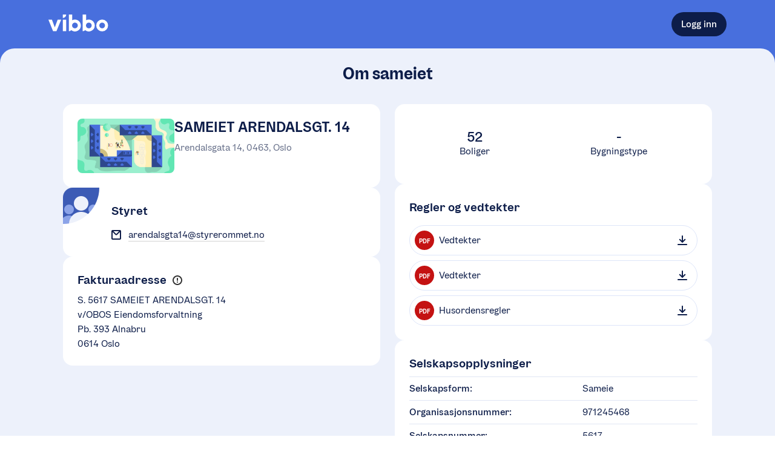

--- FILE ---
content_type: application/javascript; charset=UTF-8
request_url: https://vibbo.no/_next/static/chunks/2b5d6dfcaac2da46.js
body_size: 73677
content:
(globalThis.TURBOPACK||(globalThis.TURBOPACK=[])).push(["object"==typeof document?document.currentScript:void 0,10786,e=>{"use strict";e.s(["buildAttachmentsMap",()=>n,"default",()=>r]);var t=e.i(81307);let n=e=>{let t=new Map;return e.forEach(e=>{t.set(e.id,e)}),t},r=(0,t.createContext)(new Map)},82112,(e,t,n)=>{"use strict";function r(e){return Array.isArray(e)?e[1]:e}Object.defineProperty(n,"__esModule",{value:!0}),Object.defineProperty(n,"getSegmentValue",{enumerable:!0,get:function(){return r}}),("function"==typeof n.default||"object"==typeof n.default&&null!==n.default)&&void 0===n.default.__esModule&&(Object.defineProperty(n.default,"__esModule",{value:!0}),Object.assign(n.default,n),t.exports=n.default)},57338,(e,t,n)=>{"use strict";Object.defineProperty(n,"__esModule",{value:!0}),!function(e,t){for(var n in t)Object.defineProperty(e,n,{enumerable:!0,get:t[n]})}(n,{bindSnapshot:function(){return s},createAsyncLocalStorage:function(){return o},createSnapshot:function(){return l}});let r=Object.defineProperty(Error("Invariant: AsyncLocalStorage accessed in runtime where it is not available"),"__NEXT_ERROR_CODE",{value:"E504",enumerable:!1,configurable:!0});class i{disable(){throw r}getStore(){}run(){throw r}exit(){throw r}enterWith(){throw r}static bind(e){return e}}let a="undefined"!=typeof globalThis&&globalThis.AsyncLocalStorage;function o(){return a?new a:new i}function s(e){return a?a.bind(e):i.bind(e)}function l(){return a?a.snapshot():function(e){for(var t=arguments.length,n=Array(t>1?t-1:0),r=1;r<t;r++)n[r-1]=arguments[r];return e(...n)}}},90022,(e,t,n)=>{"use strict";Object.defineProperty(n,"__esModule",{value:!0}),Object.defineProperty(n,"actionAsyncStorageInstance",{enumerable:!0,get:function(){return r}});let r=(0,e.r(57338).createAsyncLocalStorage)()},4802,(e,t,n)=>{"use strict";Object.defineProperty(n,"__esModule",{value:!0}),Object.defineProperty(n,"actionAsyncStorage",{enumerable:!0,get:function(){return r.actionAsyncStorageInstance}});let r=e.r(90022)},62282,(e,t,n)=>{"use strict";Object.defineProperty(n,"__esModule",{value:!0}),!function(e,t){for(var n in t)Object.defineProperty(e,n,{enumerable:!0,get:t[n]})}(n,{getRedirectError:function(){return o},getRedirectStatusCodeFromError:function(){return d},getRedirectTypeFromError:function(){return c},getURLFromRedirectError:function(){return u},permanentRedirect:function(){return l},redirect:function(){return s}});let r=e.r(54979),i=e.r(24703),a="undefined"==typeof window?e.r(4802).actionAsyncStorage:void 0;function o(e,t,n){void 0===n&&(n=r.RedirectStatusCode.TemporaryRedirect);let a=Object.defineProperty(Error(i.REDIRECT_ERROR_CODE),"__NEXT_ERROR_CODE",{value:"E394",enumerable:!1,configurable:!0});return a.digest=i.REDIRECT_ERROR_CODE+";"+t+";"+e+";"+n+";",a}function s(e,t){var n;throw null!=t||(t=(null==a||null==(n=a.getStore())?void 0:n.isAction)?i.RedirectType.push:i.RedirectType.replace),o(e,t,r.RedirectStatusCode.TemporaryRedirect)}function l(e,t){throw void 0===t&&(t=i.RedirectType.replace),o(e,t,r.RedirectStatusCode.PermanentRedirect)}function u(e){return(0,i.isRedirectError)(e)?e.digest.split(";").slice(2,-2).join(";"):null}function c(e){if(!(0,i.isRedirectError)(e))throw Object.defineProperty(Error("Not a redirect error"),"__NEXT_ERROR_CODE",{value:"E260",enumerable:!1,configurable:!0});return e.digest.split(";",2)[1]}function d(e){if(!(0,i.isRedirectError)(e))throw Object.defineProperty(Error("Not a redirect error"),"__NEXT_ERROR_CODE",{value:"E260",enumerable:!1,configurable:!0});return Number(e.digest.split(";").at(-2))}("function"==typeof n.default||"object"==typeof n.default&&null!==n.default)&&void 0===n.default.__esModule&&(Object.defineProperty(n.default,"__esModule",{value:!0}),Object.assign(n.default,n),t.exports=n.default)},8696,(e,t,n)=>{"use strict";Object.defineProperty(n,"__esModule",{value:!0}),Object.defineProperty(n,"notFound",{enumerable:!0,get:function(){return i}});let r=""+e.r(90258).HTTP_ERROR_FALLBACK_ERROR_CODE+";404";function i(){let e=Object.defineProperty(Error(r),"__NEXT_ERROR_CODE",{value:"E394",enumerable:!1,configurable:!0});throw e.digest=r,e}("function"==typeof n.default||"object"==typeof n.default&&null!==n.default)&&void 0===n.default.__esModule&&(Object.defineProperty(n.default,"__esModule",{value:!0}),Object.assign(n.default,n),t.exports=n.default)},46487,(e,t,n)=>{"use strict";function r(){throw Object.defineProperty(Error("`forbidden()` is experimental and only allowed to be enabled when `experimental.authInterrupts` is enabled."),"__NEXT_ERROR_CODE",{value:"E488",enumerable:!1,configurable:!0})}Object.defineProperty(n,"__esModule",{value:!0}),Object.defineProperty(n,"forbidden",{enumerable:!0,get:function(){return r}}),e.r(90258).HTTP_ERROR_FALLBACK_ERROR_CODE,("function"==typeof n.default||"object"==typeof n.default&&null!==n.default)&&void 0===n.default.__esModule&&(Object.defineProperty(n.default,"__esModule",{value:!0}),Object.assign(n.default,n),t.exports=n.default)},36955,(e,t,n)=>{"use strict";function r(){throw Object.defineProperty(Error("`unauthorized()` is experimental and only allowed to be used when `experimental.authInterrupts` is enabled."),"__NEXT_ERROR_CODE",{value:"E411",enumerable:!1,configurable:!0})}Object.defineProperty(n,"__esModule",{value:!0}),Object.defineProperty(n,"unauthorized",{enumerable:!0,get:function(){return r}}),e.r(90258).HTTP_ERROR_FALLBACK_ERROR_CODE,("function"==typeof n.default||"object"==typeof n.default&&null!==n.default)&&void 0===n.default.__esModule&&(Object.defineProperty(n.default,"__esModule",{value:!0}),Object.assign(n.default,n),t.exports=n.default)},64989,(e,t,n)=>{"use strict";Object.defineProperty(n,"__esModule",{value:!0}),Object.defineProperty(n,"unstable_rethrow",{enumerable:!0,get:function(){return function e(t){if((0,i.isNextRouterError)(t)||(0,r.isBailoutToCSRError)(t))throw t;t instanceof Error&&"cause"in t&&e(t.cause)}}});let r=e.r(39198),i=e.r(7844);("function"==typeof n.default||"object"==typeof n.default&&null!==n.default)&&void 0===n.default.__esModule&&(Object.defineProperty(n.default,"__esModule",{value:!0}),Object.assign(n.default,n),t.exports=n.default)},53347,(e,t,n)=>{"use strict";function r(e){return"object"==typeof e&&null!==e&&"digest"in e&&e.digest===i}Object.defineProperty(n,"__esModule",{value:!0}),!function(e,t){for(var n in t)Object.defineProperty(e,n,{enumerable:!0,get:t[n]})}(n,{isHangingPromiseRejectionError:function(){return r},makeDevtoolsIOAwarePromise:function(){return u},makeHangingPromise:function(){return s}});let i="HANGING_PROMISE_REJECTION";class a extends Error{constructor(e,t){super("During prerendering, ".concat(t," rejects when the prerender is complete. Typically these errors are handled by React but if you move ").concat(t,' to a different context by using `setTimeout`, `after`, or similar functions you may observe this error and you should handle it in that context. This occurred at route "').concat(e,'".')),this.route=e,this.expression=t,this.digest=i}}let o=new WeakMap;function s(e,t,n){if(e.aborted)return Promise.reject(new a(t,n));{let r=new Promise((r,i)=>{let s=i.bind(null,new a(t,n)),l=o.get(e);if(l)l.push(s);else{let t=[s];o.set(e,t),e.addEventListener("abort",()=>{for(let e=0;e<t.length;e++)t[e]()},{once:!0})}});return r.catch(l),r}}function l(){}function u(e){return new Promise(t=>{setTimeout(()=>{t(e)},0)})}},6128,(e,t,n)=>{"use strict";Object.defineProperty(n,"__esModule",{value:!0}),Object.defineProperty(n,"isPostpone",{enumerable:!0,get:function(){return i}});let r=Symbol.for("react.postpone");function i(e){return"object"==typeof e&&null!==e&&e.$$typeof===r}},99262,(e,t,n)=>{"use strict";Object.defineProperty(n,"__esModule",{value:!0}),!function(e,t){for(var n in t)Object.defineProperty(e,n,{enumerable:!0,get:t[n]})}(n,{DynamicServerError:function(){return i},isDynamicServerError:function(){return a}});let r="DYNAMIC_SERVER_USAGE";class i extends Error{constructor(e){super("Dynamic server usage: "+e),this.description=e,this.digest=r}}function a(e){return"object"==typeof e&&null!==e&&"digest"in e&&"string"==typeof e.digest&&e.digest===r}("function"==typeof n.default||"object"==typeof n.default&&null!==n.default)&&void 0===n.default.__esModule&&(Object.defineProperty(n.default,"__esModule",{value:!0}),Object.assign(n.default,n),t.exports=n.default)},87610,(e,t,n)=>{"use strict";Object.defineProperty(n,"__esModule",{value:!0}),!function(e,t){for(var n in t)Object.defineProperty(e,n,{enumerable:!0,get:t[n]})}(n,{StaticGenBailoutError:function(){return i},isStaticGenBailoutError:function(){return a}});let r="NEXT_STATIC_GEN_BAILOUT";class i extends Error{constructor(...e){super(...e),this.code=r}}function a(e){return"object"==typeof e&&null!==e&&"code"in e&&e.code===r}("function"==typeof n.default||"object"==typeof n.default&&null!==n.default)&&void 0===n.default.__esModule&&(Object.defineProperty(n.default,"__esModule",{value:!0}),Object.assign(n.default,n),t.exports=n.default)},9609,(e,t,n)=>{"use strict";Object.defineProperty(n,"__esModule",{value:!0}),Object.defineProperty(n,"workUnitAsyncStorageInstance",{enumerable:!0,get:function(){return r}});let r=(0,e.r(57338).createAsyncLocalStorage)()},29834,(e,t,n)=>{"use strict";Object.defineProperty(n,"__esModule",{value:!0}),!function(e,t){for(var n in t)Object.defineProperty(e,n,{enumerable:!0,get:t[n]})}(n,{ACTION_HEADER:function(){return i},FLIGHT_HEADERS:function(){return f},NEXT_ACTION_NOT_FOUND_HEADER:function(){return x},NEXT_DID_POSTPONE_HEADER:function(){return h},NEXT_HMR_REFRESH_HASH_COOKIE:function(){return u},NEXT_HMR_REFRESH_HEADER:function(){return l},NEXT_IS_PRERENDER_HEADER:function(){return b},NEXT_REWRITTEN_PATH_HEADER:function(){return g},NEXT_REWRITTEN_QUERY_HEADER:function(){return v},NEXT_ROUTER_PREFETCH_HEADER:function(){return o},NEXT_ROUTER_SEGMENT_PREFETCH_HEADER:function(){return s},NEXT_ROUTER_STALE_TIME_HEADER:function(){return m},NEXT_ROUTER_STATE_TREE_HEADER:function(){return a},NEXT_RSC_UNION_QUERY:function(){return p},NEXT_URL:function(){return c},RSC_CONTENT_TYPE_HEADER:function(){return d},RSC_HEADER:function(){return r}});let r="rsc",i="next-action",a="next-router-state-tree",o="next-router-prefetch",s="next-router-segment-prefetch",l="next-hmr-refresh",u="__next_hmr_refresh_hash__",c="next-url",d="text/x-component",f=[r,a,o,l,s],p="_rsc",m="x-nextjs-stale-time",h="x-nextjs-postponed",g="x-nextjs-rewritten-path",v="x-nextjs-rewritten-query",b="x-nextjs-prerender",x="x-nextjs-action-not-found";("function"==typeof n.default||"object"==typeof n.default&&null!==n.default)&&void 0===n.default.__esModule&&(Object.defineProperty(n.default,"__esModule",{value:!0}),Object.assign(n.default,n),t.exports=n.default)},17073,(e,t,n)=>{"use strict";Object.defineProperty(n,"__esModule",{value:!0}),Object.defineProperty(n,"InvariantError",{enumerable:!0,get:function(){return r}});class r extends Error{constructor(e,t){super("Invariant: "+(e.endsWith(".")?e:e+".")+" This is a bug in Next.js.",t),this.name="InvariantError"}}},2941,(e,t,n)=>{"use strict";Object.defineProperty(n,"__esModule",{value:!0}),!function(e,t){for(var n in t)Object.defineProperty(e,n,{enumerable:!0,get:t[n]})}(n,{getCacheSignal:function(){return m},getDraftModeProviderForCacheScope:function(){return p},getHmrRefreshHash:function(){return c},getPrerenderResumeDataCache:function(){return l},getRenderResumeDataCache:function(){return u},getRuntimeStagePromise:function(){return h},getServerComponentsHmrCache:function(){return f},isHmrRefresh:function(){return d},throwForMissingRequestStore:function(){return o},throwInvariantForMissingStore:function(){return s},workUnitAsyncStorage:function(){return r.workUnitAsyncStorageInstance}});let r=e.r(9609),i=e.r(29834),a=e.r(17073);function o(e){throw Object.defineProperty(Error("`".concat(e,"` was called outside a request scope. Read more: https://nextjs.org/docs/messages/next-dynamic-api-wrong-context")),"__NEXT_ERROR_CODE",{value:"E251",enumerable:!1,configurable:!0})}function s(){throw Object.defineProperty(new a.InvariantError("Expected workUnitAsyncStorage to have a store."),"__NEXT_ERROR_CODE",{value:"E696",enumerable:!1,configurable:!0})}function l(e){switch(e.type){case"prerender":case"prerender-runtime":case"prerender-ppr":case"prerender-client":return e.prerenderResumeDataCache;case"prerender-legacy":case"request":case"cache":case"private-cache":case"unstable-cache":return null;default:return e}}function u(e){switch(e.type){case"request":return e.renderResumeDataCache;case"prerender":case"prerender-runtime":case"prerender-client":if(e.renderResumeDataCache)return e.renderResumeDataCache;case"prerender-ppr":return e.prerenderResumeDataCache;case"cache":case"private-cache":case"unstable-cache":case"prerender-legacy":return null;default:return e}}function c(e,t){if(e.dev)switch(t.type){case"cache":case"private-cache":case"prerender":case"prerender-runtime":return t.hmrRefreshHash;case"request":var n;return null==(n=t.cookies.get(i.NEXT_HMR_REFRESH_HASH_COOKIE))?void 0:n.value}}function d(e,t){if(e.dev)switch(t.type){case"cache":case"private-cache":case"request":var n;return null!=(n=t.isHmrRefresh)&&n}return!1}function f(e,t){if(e.dev)switch(t.type){case"cache":case"private-cache":case"request":return t.serverComponentsHmrCache}}function p(e,t){if(e.isDraftMode)switch(t.type){case"cache":case"private-cache":case"unstable-cache":case"prerender-runtime":case"request":return t.draftMode}}function m(e){switch(e.type){case"prerender":case"prerender-client":case"prerender-runtime":return e.cacheSignal;case"prerender-ppr":case"prerender-legacy":case"request":case"cache":case"private-cache":case"unstable-cache":return null;default:return e}}function h(e){switch(e.type){case"prerender-runtime":case"private-cache":return e.runtimeStagePromise;case"prerender":case"prerender-client":case"prerender-ppr":case"prerender-legacy":case"request":case"cache":case"unstable-cache":return null;default:return e}}},81616,(e,t,n)=>{"use strict";Object.defineProperty(n,"__esModule",{value:!0}),Object.defineProperty(n,"workAsyncStorageInstance",{enumerable:!0,get:function(){return r}});let r=(0,e.r(57338).createAsyncLocalStorage)()},44212,(e,t,n)=>{"use strict";Object.defineProperty(n,"__esModule",{value:!0}),Object.defineProperty(n,"workAsyncStorage",{enumerable:!0,get:function(){return r.workAsyncStorageInstance}});let r=e.r(81616)},60343,(e,t,n)=>{"use strict";Object.defineProperty(n,"__esModule",{value:!0}),!function(e,t){for(var n in t)Object.defineProperty(e,n,{enumerable:!0,get:t[n]})}(n,{METADATA_BOUNDARY_NAME:function(){return r},OUTLET_BOUNDARY_NAME:function(){return a},ROOT_LAYOUT_BOUNDARY_NAME:function(){return o},VIEWPORT_BOUNDARY_NAME:function(){return i}});let r="__next_metadata_boundary__",i="__next_viewport_boundary__",a="__next_outlet_boundary__",o="__next_root_layout_boundary__"},54986,(e,t,n)=>{"use strict";var r=e.i(75887);Object.defineProperty(n,"__esModule",{value:!0}),!function(e,t){for(var n in t)Object.defineProperty(e,n,{enumerable:!0,get:t[n]})}(n,{atLeastOneTask:function(){return o},scheduleImmediate:function(){return a},scheduleOnNextTick:function(){return i},waitAtLeastOneReactRenderTask:function(){return s}});let i=e=>{Promise.resolve().then(()=>{r.default.nextTick(e)})},a=e=>{setImmediate(e)};function o(){return new Promise(e=>a(e))}function s(){return new Promise(e=>setImmediate(e))}},29557,(e,t,n)=>{"use strict";Object.defineProperty(n,"__esModule",{value:!0}),!function(e,t){for(var n in t)Object.defineProperty(e,n,{enumerable:!0,get:t[n]})}(n,{Postpone:function(){return S},PreludeState:function(){return K},abortAndThrowOnSynchronousRequestDataAccess:function(){return E},abortOnSynchronousPlatformIOAccess:function(){return j},accessedDynamicData:function(){return A},annotateDynamicAccess:function(){return V},consumeDynamicAccess:function(){return P},createDynamicTrackingState:function(){return m},createDynamicValidationState:function(){return h},createHangingInputAbortSignal:function(){return L},createRenderInBrowserAbortSignal:function(){return F},delayUntilRuntimeStage:function(){return Q},formatDynamicAPIAccesses:function(){return N},getFirstDynamicReason:function(){return g},isDynamicPostpone:function(){return R},isPrerenderInterruptedError:function(){return I},logDisallowedDynamicError:function(){return q},markCurrentScopeAsDynamic:function(){return v},postponeWithTracking:function(){return _},throwIfDisallowedDynamic:function(){return X},throwToInterruptStaticGeneration:function(){return b},trackAllowedDynamicAccess:function(){return G},trackDynamicDataInDynamicRender:function(){return x},trackSynchronousPlatformIOAccessInDev:function(){return k},trackSynchronousRequestDataAccessInDev:function(){return C},useDynamicRouteParams:function(){return B},warnOnSyncDynamicError:function(){return w}});let r=function(e){return e&&e.__esModule?e:{default:e}}(e.r(81307)),i=e.r(99262),a=e.r(87610),o=e.r(2941),s=e.r(44212),l=e.r(53347),u=e.r(60343),c=e.r(54986),d=e.r(39198),f=e.r(17073),p="function"==typeof r.default.unstable_postpone;function m(e){return{isDebugDynamicAccesses:e,dynamicAccesses:[],syncDynamicErrorWithStack:null}}function h(){return{hasSuspenseAboveBody:!1,hasDynamicMetadata:!1,hasDynamicViewport:!1,hasAllowedDynamic:!1,dynamicErrors:[]}}function g(e){var t;return null==(t=e.dynamicAccesses[0])?void 0:t.expression}function v(e,t,n){if(t)switch(t.type){case"cache":case"unstable-cache":case"private-cache":return}if(!e.forceDynamic&&!e.forceStatic){if(e.dynamicShouldError)throw Object.defineProperty(new a.StaticGenBailoutError("Route ".concat(e.route,' with `dynamic = "error"` couldn\'t be rendered statically because it used `').concat(n,"`. See more info here: https://nextjs.org/docs/app/building-your-application/rendering/static-and-dynamic#dynamic-rendering")),"__NEXT_ERROR_CODE",{value:"E553",enumerable:!1,configurable:!0});if(t)switch(t.type){case"prerender-ppr":return _(e.route,n,t.dynamicTracking);case"prerender-legacy":t.revalidate=0;let r=Object.defineProperty(new i.DynamicServerError("Route ".concat(e.route," couldn't be rendered statically because it used ").concat(n,". See more info here: https://nextjs.org/docs/messages/dynamic-server-error")),"__NEXT_ERROR_CODE",{value:"E550",enumerable:!1,configurable:!0});throw e.dynamicUsageDescription=n,e.dynamicUsageStack=r.stack,r}}}function b(e,t,n){let r=Object.defineProperty(new i.DynamicServerError("Route ".concat(t.route," couldn't be rendered statically because it used `").concat(e,"`. See more info here: https://nextjs.org/docs/messages/dynamic-server-error")),"__NEXT_ERROR_CODE",{value:"E558",enumerable:!1,configurable:!0});throw n.revalidate=0,t.dynamicUsageDescription=e,t.dynamicUsageStack=r.stack,r}function x(e){switch(e.type){case"cache":case"unstable-cache":case"private-cache":return}}function y(e,t,n){let r=T("Route ".concat(e," needs to bail out of prerendering at this point because it used ").concat(t,"."));n.controller.abort(r);let i=n.dynamicTracking;i&&i.dynamicAccesses.push({stack:i.isDebugDynamicAccesses?Error().stack:void 0,expression:t})}function j(e,t,n,r){let i=r.dynamicTracking;y(e,t,r),i&&null===i.syncDynamicErrorWithStack&&(i.syncDynamicErrorWithStack=n)}function k(e){e.prerenderPhase=!1}function E(e,t,n,r){if(!1===r.controller.signal.aborted){y(e,t,r);let i=r.dynamicTracking;i&&null===i.syncDynamicErrorWithStack&&(i.syncDynamicErrorWithStack=n)}throw T("Route ".concat(e," needs to bail out of prerendering at this point because it used ").concat(t,"."))}function w(e){e.syncDynamicErrorWithStack&&console.error(e.syncDynamicErrorWithStack)}let C=k;function S(e){let{reason:t,route:n}=e,r=o.workUnitAsyncStorage.getStore();_(n,t,r&&"prerender-ppr"===r.type?r.dynamicTracking:null)}function _(e,t,n){(function(){if(!p)throw Object.defineProperty(Error("Invariant: React.unstable_postpone is not defined. This suggests the wrong version of React was loaded. This is a bug in Next.js"),"__NEXT_ERROR_CODE",{value:"E224",enumerable:!1,configurable:!0})})(),n&&n.dynamicAccesses.push({stack:n.isDebugDynamicAccesses?Error().stack:void 0,expression:t}),r.default.unstable_postpone(O(e,t))}function O(e,t){return"Route ".concat(e," needs to bail out of prerendering at this point because it used ").concat(t,". ")+"React throws this special object to indicate where. It should not be caught by your own try/catch. Learn more: https://nextjs.org/docs/messages/ppr-caught-error"}function R(e){return"object"==typeof e&&null!==e&&"string"==typeof e.message&&D(e.message)}function D(e){return e.includes("needs to bail out of prerendering at this point because it used")&&e.includes("Learn more: https://nextjs.org/docs/messages/ppr-caught-error")}if(!1===D(O("%%%","^^^")))throw Object.defineProperty(Error("Invariant: isDynamicPostpone misidentified a postpone reason. This is a bug in Next.js"),"__NEXT_ERROR_CODE",{value:"E296",enumerable:!1,configurable:!0});let M="NEXT_PRERENDER_INTERRUPTED";function T(e){let t=Object.defineProperty(Error(e),"__NEXT_ERROR_CODE",{value:"E394",enumerable:!1,configurable:!0});return t.digest=M,t}function I(e){return"object"==typeof e&&null!==e&&e.digest===M&&"name"in e&&"message"in e&&e instanceof Error}function A(e){return e.length>0}function P(e,t){return e.dynamicAccesses.push(...t.dynamicAccesses),e.dynamicAccesses}function N(e){return e.filter(e=>"string"==typeof e.stack&&e.stack.length>0).map(e=>{let{expression:t,stack:n}=e;return n=n.split("\n").slice(4).filter(e=>!(e.includes("node_modules/next/")||e.includes(" (<anonymous>)")||e.includes(" (node:"))).join("\n"),"Dynamic API Usage Debug - ".concat(t,":\n").concat(n)})}function F(){let e=new AbortController;return e.abort(Object.defineProperty(new d.BailoutToCSRError("Render in Browser"),"__NEXT_ERROR_CODE",{value:"E721",enumerable:!1,configurable:!0})),e.signal}function L(e){switch(e.type){case"prerender":case"prerender-runtime":let t=new AbortController;if(e.cacheSignal)e.cacheSignal.inputReady().then(()=>{t.abort()});else{let n=(0,o.getRuntimeStagePromise)(e);n?n.then(()=>(0,c.scheduleOnNextTick)(()=>t.abort())):(0,c.scheduleOnNextTick)(()=>t.abort())}return t.signal;case"prerender-client":case"prerender-ppr":case"prerender-legacy":case"request":case"cache":case"private-cache":case"unstable-cache":return}}function V(e,t){let n=t.dynamicTracking;n&&n.dynamicAccesses.push({stack:n.isDebugDynamicAccesses?Error().stack:void 0,expression:e})}function B(e){let t=s.workAsyncStorage.getStore(),n=o.workUnitAsyncStorage.getStore();if(t&&n)switch(n.type){case"prerender-client":case"prerender":{let i=n.fallbackRouteParams;i&&i.size>0&&r.default.use((0,l.makeHangingPromise)(n.renderSignal,t.route,e));break}case"prerender-ppr":{let r=n.fallbackRouteParams;if(r&&r.size>0)return _(t.route,e,n.dynamicTracking);break}case"prerender-runtime":throw Object.defineProperty(new f.InvariantError("`".concat(e,"` was called during a runtime prerender. Next.js should be preventing ").concat(e," from being included in server components statically, but did not in this case.")),"__NEXT_ERROR_CODE",{value:"E771",enumerable:!1,configurable:!0});case"cache":case"private-cache":throw Object.defineProperty(new f.InvariantError("`".concat(e,"` was called inside a cache scope. Next.js should be preventing ").concat(e," from being included in server components statically, but did not in this case.")),"__NEXT_ERROR_CODE",{value:"E745",enumerable:!1,configurable:!0})}}let U=/\n\s+at Suspense \(<anonymous>\)/,H=new RegExp("\\n\\s+at Suspense \\(<anonymous>\\)(?:(?!\\n\\s+at (?:".concat("body|div|main|section|article|aside|header|footer|nav|form|p|span|h1|h2|h3|h4|h5|h6",") \\(<anonymous>\\))[\\s\\S])*?\\n\\s+at ").concat(u.ROOT_LAYOUT_BOUNDARY_NAME," \\([^\\n]*\\)")),z=new RegExp("\\n\\s+at ".concat(u.METADATA_BOUNDARY_NAME,"[\\n\\s]")),W=new RegExp("\\n\\s+at ".concat(u.VIEWPORT_BOUNDARY_NAME,"[\\n\\s]")),Y=new RegExp("\\n\\s+at ".concat(u.OUTLET_BOUNDARY_NAME,"[\\n\\s]"));function G(e,t,n,r){if(!Y.test(t)){if(z.test(t)){n.hasDynamicMetadata=!0;return}if(W.test(t)){n.hasDynamicViewport=!0;return}if(H.test(t)){n.hasAllowedDynamic=!0,n.hasSuspenseAboveBody=!0;return}else if(U.test(t)){n.hasAllowedDynamic=!0;return}else{if(r.syncDynamicErrorWithStack)return void n.dynamicErrors.push(r.syncDynamicErrorWithStack);let i=function(e,t){let n=Object.defineProperty(Error(e),"__NEXT_ERROR_CODE",{value:"E394",enumerable:!1,configurable:!0});return n.stack=n.name+": "+e+t,n}('Route "'.concat(e.route,'": A component accessed data, headers, params, searchParams, or a short-lived cache without a Suspense boundary nor a "use cache" above it. See more info: https://nextjs.org/docs/messages/next-prerender-missing-suspense'),t);return void n.dynamicErrors.push(i)}}}var K=function(e){return e[e.Full=0]="Full",e[e.Empty=1]="Empty",e[e.Errored=2]="Errored",e}({});function q(e,t){console.error(t),e.dev||(e.hasReadableErrorStacks?console.error('To get a more detailed stack trace and pinpoint the issue, start the app in development mode by running `next dev`, then open "'.concat(e.route,'" in your browser to investigate the error.')):console.error('To get a more detailed stack trace and pinpoint the issue, try one of the following:\n  - Start the app in development mode by running `next dev`, then open "'.concat(e.route,'" in your browser to investigate the error.\n  - Rerun the production build with `next build --debug-prerender` to generate better stack traces.')))}function X(e,t,n,r){if(0!==t){if(n.hasSuspenseAboveBody)return;if(r.syncDynamicErrorWithStack)throw q(e,r.syncDynamicErrorWithStack),new a.StaticGenBailoutError;let i=n.dynamicErrors;if(i.length>0){for(let t=0;t<i.length;t++)q(e,i[t]);throw new a.StaticGenBailoutError}if(n.hasDynamicViewport)throw console.error('Route "'.concat(e.route,'" has a `generateViewport` that depends on Request data (`cookies()`, etc...) or uncached external data (`fetch(...)`, etc...) without explicitly allowing fully dynamic rendering. See more info here: https://nextjs.org/docs/messages/next-prerender-dynamic-viewport')),new a.StaticGenBailoutError;if(1===t)throw console.error('Route "'.concat(e.route,'" did not produce a static shell and Next.js was unable to determine a reason. This is a bug in Next.js.')),new a.StaticGenBailoutError}else if(!1===n.hasAllowedDynamic&&n.hasDynamicMetadata)throw console.error('Route "'.concat(e.route,'" has a `generateMetadata` that depends on Request data (`cookies()`, etc...) or uncached external data (`fetch(...)`, etc...) when the rest of the route does not. See more info here: https://nextjs.org/docs/messages/next-prerender-dynamic-metadata')),new a.StaticGenBailoutError}function Q(e,t){return e.runtimeStagePromise?e.runtimeStagePromise.then(()=>t):t}},69566,(e,t,n)=>{"use strict";Object.defineProperty(n,"__esModule",{value:!0}),Object.defineProperty(n,"unstable_rethrow",{enumerable:!0,get:function(){return function e(t){if((0,o.isNextRouterError)(t)||(0,a.isBailoutToCSRError)(t)||(0,l.isDynamicServerError)(t)||(0,s.isDynamicPostpone)(t)||(0,i.isPostpone)(t)||(0,r.isHangingPromiseRejectionError)(t))throw t;t instanceof Error&&"cause"in t&&e(t.cause)}}});let r=e.r(53347),i=e.r(6128),a=e.r(39198),o=e.r(7844),s=e.r(29557),l=e.r(99262);("function"==typeof n.default||"object"==typeof n.default&&null!==n.default)&&void 0===n.default.__esModule&&(Object.defineProperty(n.default,"__esModule",{value:!0}),Object.assign(n.default,n),t.exports=n.default)},73876,(e,t,n)=>{"use strict";Object.defineProperty(n,"__esModule",{value:!0}),Object.defineProperty(n,"unstable_rethrow",{enumerable:!0,get:function(){return r}});let r="undefined"==typeof window?e.r(69566).unstable_rethrow:e.r(64989).unstable_rethrow;("function"==typeof n.default||"object"==typeof n.default&&null!==n.default)&&void 0===n.default.__esModule&&(Object.defineProperty(n.default,"__esModule",{value:!0}),Object.assign(n.default,n),t.exports=n.default)},23780,(e,t,n)=>{"use strict";Object.defineProperty(n,"__esModule",{value:!0}),!function(e,t){for(var n in t)Object.defineProperty(e,n,{enumerable:!0,get:t[n]})}(n,{ReadonlyURLSearchParams:function(){return c},RedirectType:function(){return i.RedirectType},forbidden:function(){return o.forbidden},notFound:function(){return a.notFound},permanentRedirect:function(){return r.permanentRedirect},redirect:function(){return r.redirect},unauthorized:function(){return s.unauthorized},unstable_isUnrecognizedActionError:function(){return d},unstable_rethrow:function(){return l.unstable_rethrow}});let r=e.r(62282),i=e.r(24703),a=e.r(8696),o=e.r(46487),s=e.r(36955),l=e.r(73876);class u extends Error{constructor(){super("Method unavailable on `ReadonlyURLSearchParams`. Read more: https://nextjs.org/docs/app/api-reference/functions/use-search-params#updating-searchparams")}}class c extends URLSearchParams{append(){throw new u}delete(){throw new u}set(){throw new u}sort(){throw new u}}function d(){throw Object.defineProperty(Error("`unstable_isUnrecognizedActionError` can only be used on the client."),"__NEXT_ERROR_CODE",{value:"E776",enumerable:!1,configurable:!0})}("function"==typeof n.default||"object"==typeof n.default&&null!==n.default)&&void 0===n.default.__esModule&&(Object.defineProperty(n.default,"__esModule",{value:!0}),Object.assign(n.default,n),t.exports=n.default)},94133,(e,t,n)=>{"use strict";Object.defineProperty(n,"__esModule",{value:!0}),!function(e,t){for(var n in t)Object.defineProperty(e,n,{enumerable:!0,get:t[n]})}(n,{ServerInsertedHTMLContext:function(){return i},useServerInsertedHTML:function(){return a}});let r=e.r(87602)._(e.r(81307)),i=r.default.createContext(null);function a(e){let t=(0,r.useContext)(i);t&&t(e)}},15377,(e,t,n)=>{"use strict";Object.defineProperty(n,"__esModule",{value:!0}),!function(e,t){for(var n in t)Object.defineProperty(e,n,{enumerable:!0,get:t[n]})}(n,{UnrecognizedActionError:function(){return r},unstable_isUnrecognizedActionError:function(){return i}});class r extends Error{constructor(...e){super(...e),this.name="UnrecognizedActionError"}}function i(e){return!!(e&&"object"==typeof e&&e instanceof r)}("function"==typeof n.default||"object"==typeof n.default&&null!==n.default)&&void 0===n.default.__esModule&&(Object.defineProperty(n.default,"__esModule",{value:!0}),Object.assign(n.default,n),t.exports=n.default)},19615,(e,t,n)=>{"use strict";Object.defineProperty(n,"__esModule",{value:!0}),Object.defineProperty(n,"bailoutToClientRendering",{enumerable:!0,get:function(){return o}});let r=e.r(39198),i=e.r(44212),a=e.r(2941);function o(e){let t=i.workAsyncStorage.getStore();if(null==t?void 0:t.forceStatic)return;let n=a.workUnitAsyncStorage.getStore();if(n)switch(n.type){case"prerender":case"prerender-runtime":case"prerender-client":case"prerender-ppr":case"prerender-legacy":throw Object.defineProperty(new r.BailoutToCSRError(e),"__NEXT_ERROR_CODE",{value:"E394",enumerable:!1,configurable:!0})}}("function"==typeof n.default||"object"==typeof n.default&&null!==n.default)&&void 0===n.default.__esModule&&(Object.defineProperty(n.default,"__esModule",{value:!0}),Object.assign(n.default,n),t.exports=n.default)},83242,(e,t,n)=>{"use strict";Object.defineProperty(n,"__esModule",{value:!0}),!function(e,t){for(var n in t)Object.defineProperty(e,n,{enumerable:!0,get:t[n]})}(n,{ReadonlyURLSearchParams:function(){return l.ReadonlyURLSearchParams},RedirectType:function(){return l.RedirectType},ServerInsertedHTMLContext:function(){return u.ServerInsertedHTMLContext},forbidden:function(){return l.forbidden},notFound:function(){return l.notFound},permanentRedirect:function(){return l.permanentRedirect},redirect:function(){return l.redirect},unauthorized:function(){return l.unauthorized},unstable_isUnrecognizedActionError:function(){return c.unstable_isUnrecognizedActionError},unstable_rethrow:function(){return l.unstable_rethrow},useParams:function(){return h},usePathname:function(){return p},useRouter:function(){return m},useSearchParams:function(){return f},useSelectedLayoutSegment:function(){return v},useSelectedLayoutSegments:function(){return g},useServerInsertedHTML:function(){return u.useServerInsertedHTML}});let r=e.r(81307),i=e.r(82139),a=e.r(69054),o=e.r(82112),s=e.r(59949),l=e.r(23780),u=e.r(94133),c=e.r(15377),d="undefined"==typeof window?e.r(29557).useDynamicRouteParams:void 0;function f(){let t=(0,r.useContext)(a.SearchParamsContext),n=(0,r.useMemo)(()=>t?new l.ReadonlyURLSearchParams(t):null,[t]);if("undefined"==typeof window){let{bailoutToClientRendering:t}=e.r(19615);t("useSearchParams()")}return n}function p(){return null==d||d("usePathname()"),(0,r.useContext)(a.PathnameContext)}function m(){let e=(0,r.useContext)(i.AppRouterContext);if(null===e)throw Object.defineProperty(Error("invariant expected app router to be mounted"),"__NEXT_ERROR_CODE",{value:"E238",enumerable:!1,configurable:!0});return e}function h(){return null==d||d("useParams()"),(0,r.useContext)(a.PathParamsContext)}function g(e){void 0===e&&(e="children"),null==d||d("useSelectedLayoutSegments()");let t=(0,r.useContext)(i.LayoutRouterContext);return t?function e(t,n,r,i){let a;if(void 0===r&&(r=!0),void 0===i&&(i=[]),r)a=t[1][n];else{var l;let e=t[1];a=null!=(l=e.children)?l:Object.values(e)[0]}if(!a)return i;let u=a[0],c=(0,o.getSegmentValue)(u);return!c||c.startsWith(s.PAGE_SEGMENT_KEY)?i:(i.push(c),e(a,n,!1,i))}(t.parentTree,e):null}function v(e){void 0===e&&(e="children"),null==d||d("useSelectedLayoutSegment()");let t=g(e);if(!t||0===t.length)return null;let n="children"===e?t[0]:t[t.length-1];return n===s.DEFAULT_SEGMENT_KEY?null:n}("function"==typeof n.default||"object"==typeof n.default&&null!==n.default)&&void 0===n.default.__esModule&&(Object.defineProperty(n.default,"__esModule",{value:!0}),Object.assign(n.default,n),t.exports=n.default)},40974,(e,t,n)=>{t.exports=e.r(83242)},91053,41861,74538,39446,77053,82319,6654,55452,6279,91917,46313,78915,e=>{"use strict";e.s(["AttachmentSection",()=>H,"AttachmentSectionEditor",()=>U],91053);var t,n,r,i,a=e.i(69384),o=e.i(58645),s=e.i(58542),l=e.i(81307),u=e.i(37084),c=e.i(74138),d=e.i(27066),f=e.i(76947),p=e.i(94797),m=e.i(10786),h=e.i(86917);function g(){let e=(0,a._)(["\n          width: 100%;\n        "]);return g=function(){return e},e}let v=e=>{let{onConfirm:t,defaultValue:n}=e,[r,i]=(0,l.useState)(n?n.caption:""),a=(0,l.useCallback)(()=>{t({caption:r})},[r,t]);return(0,o.jsx)(c.ConfirmModalContent,{heading:"Rediger beskrivelse",onConfirm:a,confirmButtonText:"Lagre",children:(0,o.jsx)(h.default,{className:(0,s.css)(g()),placeholder:"",value:r,onValue:e=>i(e)})})};var b=e.i(56380),x=e.i(30220),y=e.i(10393),j=e.i(89406),k=e.i(47220);function E(){let e=(0,a._)(["\n      font-size: var(--dynamic-size-16);\n      line-height: 29px;\n    "]);return E=function(){return e},e}function w(){let e=(0,a._)(["\n            text-decoration: underline;\n            text-decoration-color: ",";\n          "]);return w=function(){return e},e}function C(){let e=(0,a._)(["\n          width: 100%;\n\n          &:focus,\n          &:focus-within {\n            text-decoration-color: ",";\n          }\n        "]);return C=function(){return e},e}function S(){let e=(0,a._)(["\n          cursor: text;\n        "]);return S=function(){return e},e}function _(){let e=(0,a._)(["\n              background-image: ",";\n            "]);return _=function(){return e},e}function O(){let e=(0,a._)(["\n            &:focus-within {\n              background-image: ",";\n            }\n          "]);return O=function(){return e},e}let R=e=>{let{placeholder:t,onFocus:n,onBlur:r,onChange:i,initialValue:a,className:u,showEditHint:c}=e,d=(0,l.useRef)(null),f=(0,y.useIsAndroidDevice)(),m=(0,l.useCallback)(e=>{i&&i(e())},[i]),h=(0,s.cx)(u,(0,s.css)(E()));return f?(0,o.jsx)(k.TextareaPlainTextEditorForwarded,{ref:d,initialValue:a,placeholder:t,onFocus:n,onBlur:r,onValue:m,className:(0,s.cx)(h,c&&(0,s.css)(w(),p.default.palettes.blue[1]),(0,s.css)(C(),p.default.colors.blueHover))}):(0,o.jsx)(x.default,{as:"div",className:(0,s.cx)((0,s.css)(S()),h),children:(0,o.jsx)("span",{className:(0,s.cx)(c&&(0,s.css)(_(),(0,j.underlineBackgroundImage)(p.default.palettes.blue[1],"1px")),(0,s.css)(O(),(0,j.underlineBackgroundImage)(p.default.colors.blueHover,"1px"))),children:(0,o.jsx)(b.default,{placeholder:t,initialValue:a,onFocus:n,onBlur:r,onValue:i})})})};e.s(["EditorButton",()=>A,"EditorToggleButton",()=>P],41861);var D=e.i(92088),M=e.i(71985);function T(){let e=(0,a._)(["\n    display: inline-flex;\n    align-items: center;\n    justify-content: center;\n    color: white;\n    height: 48px;\n    width: 40px;\n\n    @media (max-width: 599px) {\n      height: 42px;\n      width: 35px;\n    }\n  "]);return T=function(){return e},e}let I=(0,s.cx)(j.buttonReset,(0,s.css)(T())),A=l.default.forwardRef((e,t)=>{let{disabled:n,disabledLabel:r="Kan ikke redigeres",icon:i,label:a,onClick:l}=e;return(0,o.jsx)(D.default,{tooltip:n?r:a,children:(0,o.jsx)("button",{ref:t,tabIndex:-1,disabled:n,className:(0,s.cx)(I),onClick:l,"aria-label":a,children:(0,o.jsx)(M.default,{color:n?p.default.colors.gray:p.default.colors.ultraBlue,icon:i})})})}),P=l.default.forwardRef((e,t)=>{let{active:n,label:r,disabled:i,toggle:a,icon:l}=e;return(0,o.jsx)(D.default,{tooltip:r,disabled:i,children:(0,o.jsx)("button",{ref:t,tabIndex:-1,"aria-label":r,disabled:i,className:(0,s.cx)(I),onClick:e=>a&&a(e),children:(0,o.jsx)(M.default,{icon:l,color:n?p.default.colors.darkBlue:p.default.colors.ultraBlue})})})});function N(){let e=(0,a._)(["\n  margin-top: 8px;\n  margin-bottom: 8px;\n  display: flex;\n  flex-direction: row;\n  align-items: center;\n  justify-content: space-between;\n  border-radius: 16px;\n  box-shadow: ",";\n  padding: 12px;\n"]);return N=function(){return e},e}function F(){let e=(0,a._)(["\n          left: -1px;\n        "]);return F=function(){return e},e}function L(){let e=(0,a._)(["\n          margin-left: 16px;\n          @media print {\n            display: none;\n          }\n        "]);return L=function(){return e},e}function V(){let e=(0,a._)(["\n          padding-top: 8px;\n          padding-bottom: 8px;\n        "]);return V=function(){return e},e}let B=(0,s.css)(N(),p.default.shadows.block),U=e=>{let{section:t,onFocus:n,showTools:r,onEditSection:i}=e,a=(0,l.useContext)(m.default).get(t.data.attachmentId),c=a?z(a.url,t.data.caption):"#";return(0,o.jsxs)("div",{className:B,onClick:n,children:[(0,o.jsx)(W,{className:(0,s.css)(F()),caption:t.data.caption,onCaptionChange:e=>{i({...t.data,caption:e})}}),(0,o.jsxs)(u.default,{vertical:"center",children:[(0,o.jsx)(f.ExtensionIcon,{extension:(0,f.getExtension)(c),marginRight:16}),(0,o.jsx)(R,{showEditHint:r,placeholder:"Filnavn",initialValue:t.data.caption||"",onFocus:n,onChange:e=>i({...t.data,caption:e})})]}),(0,o.jsx)(d.default,{title:"Last ned vedlegg",variant:"CTA",margin:{left:16},onClick:()=>window.open(c),icon:"download",className:(0,s.css)(L())})]})},H=e=>{let{section:t,className:n,...r}=e,i=(0,l.useContext)(m.default).get(t.data.attachmentId),a=i?z(i.url,t.data.caption):"#";return(0,o.jsx)("div",{className:(0,s.cx)((0,s.css)(V()),n),...r,children:(0,o.jsx)(f.default,{href:a,label:t.data.caption})})},z=(e,t)=>{let n=new URL(e.startsWith("/")?window.location.origin+e:e),r=(0,f.getExtension)(e),i=t.toLowerCase().endsWith(r),a=t;return i||"fil"===r||(a+=".".concat(r)),n.searchParams.append("name",a),n.href},W=e=>{let{className:t,caption:n,onCaptionChange:r}=e;return(0,o.jsx)("div",{className:(0,s.cx)("inline-controls",t),children:(0,o.jsx)(c.Modal,{children:e=>(0,o.jsxs)(o.Fragment,{children:[(0,o.jsx)(c.ModalTrigger,{children:(0,o.jsx)(A,{label:"Rediger beskrivelse",icon:"pen"})}),(0,o.jsx)(v,{defaultValue:{caption:n},onConfirm:t=>{let{caption:n}=t;r(n),e()}})]})})})};e.s(["ImageSection",()=>er,"ImageSectionEditor",()=>en],74538);var Y=e.i(3194),G=e.i(38647);function K(){let e=(0,a._)(["\n  margin: 0;\n  margin-top: 12px;\n  text-align: center;\n\n  figcaption {\n    max-width: 100%;\n  }\n"]);return K=function(){return e},e}function q(){let e=(0,a._)(["\n        max-height: 400px;\n        min-height: 60px;\n        cursor: pointer;\n      "]);return q=function(){return e},e}function X(){let e=(0,a._)(["\n        max-height: 400px;\n        object-fit: ",";\n      "]);return X=function(){return e},e}function Q(){let e=(0,a._)(["\n          left: -1px;\n        "]);return Q=function(){return e},e}function Z(){let e=(0,a._)(["\n          position: relative;\n        "]);return Z=function(){return e},e}function J(){let e=(0,a._)(["\n            padding-top: 11px;\n            padding-bottom: 11px;\n            text-align: center;\n          "]);return J=function(){return e},e}function $(){let e=(0,a._)(["\n            padding-top: 11px;\n            padding-bottom: 11px;\n          "]);return $=function(){return e},e}let ee=(0,s.css)(K()),et=e=>{var t,n;let{src:r,alt:i,attachment:a,fit:u,isEditable:c,onClick:d,...f}=e,p=(0,l.useCallback)(e=>{c&&r&&window.open(r,"_blank"),d&&d(e)},[r,c,d]);return(0,o.jsx)(G.default,{...f,src:r,alt:i,knownWidth:null==a||null==(t=a.meta)?void 0:t.width,knownHeight:null==a||null==(n=a.meta)?void 0:n.height,absoluteMaxHeightOfImage:728,absoluteMaxWidthOfImage:728,cropMode:"fill_pad",className:(0,s.css)(q()),imageClassName:(0,s.css)(X(),u),onClick:p})},en=e=>{let{showTools:t,section:n,onEditSection:r,onFocus:i}=e,a=(0,l.useContext)(m.default),[,u]=(0,l.useState)("loading"),c=a.get(n.data.attachmentId);return(0,o.jsxs)("figure",{className:ee,children:[(0,o.jsx)(ei,{className:(0,s.css)(Q()),aspect:n.data.aspect||"COVER",onAspectChange:e=>{r({...n.data,aspect:e})}}),(0,o.jsx)("div",{className:(0,s.css)(Z()),children:(0,o.jsx)(et,{alt:n.data.caption,src:null==c?void 0:c.url,attachment:c,fit:"CONTAIN"===n.data.aspect?"contain":"cover",isEditable:t,onClick:i,onLoadStateChange:u})}),(0,o.jsx)(Y.default,{label:"Bildetekst",screenreaderOnly:!0,children:(0,o.jsx)(R,{className:(0,s.css)(J()),showEditHint:t,placeholder:"Skriv en bildetekst",initialValue:n.data.caption||"",onFocus:i,onChange:e=>r({...n.data,caption:e})})})]})},er=e=>{let{section:t,className:n,...r}=e,i=(0,l.useContext)(m.default).get(t.data.attachmentId);return(0,o.jsxs)("figure",{className:(0,s.cx)(ee,n),...r,children:[(0,o.jsx)(et,{alt:t.data.caption,src:null==i?void 0:i.url,attachment:i,fit:"CONTAIN"===t.data.aspect?"contain":"cover"}),t.data.caption&&(0,o.jsx)(x.default,{as:"figcaption",className:(0,s.css)($()),children:t.data.caption})]})},ei=e=>{let{aspect:t,onAspectChange:n,className:r}=e;return(0,o.jsx)("div",{className:(0,s.cx)("inline-controls",r),children:(0,o.jsx)(A,{onClick:()=>n("CONTAIN"===t?"COVER":"CONTAIN"),icon:"CONTAIN"===t?"expand":"minimize",label:"Endre utsnitt"})})};e.s(["HttpUrlRegex",()=>eM,"LinkSection",()=>eB,"LinkSectionEditor",()=>eL],39446);var ea=e.i(32712),eo=e.i(28316),es=e.i(69427);function el(){let e=(0,a._)(["\n          display: block;\n          border-radius: 32px;\n          display: flex;\n          align-items: center;\n          justify-content: space-between;\n          padding: 12px;\n          padding-right: 24px;\n          background-color: #ffffff;\n          box-shadow: ",";\n          text-decoration: none;\n\n          &:hover,\n          &:focus {\n            .title {\n              background-image: ",";\n            }\n          }\n        "]);return el=function(){return e},e}function eu(){let e=(0,a._)(["\n            background-color: ",";\n            border-radius: 100%;\n            width: 40px;\n            height: 40px;\n            align-items: center;\n            display: flex;\n            justify-content: center;\n            margin-right: 16px;\n          "]);return eu=function(){return e},e}function ec(){let e=(0,a._)(["\n              display: none;\n\n              @media print {\n                display: block;\n                text-decoration: underline;\n              }\n            "]);return ec=function(){return e},e}function ed(){let e=(0,a._)(["\n          flex-shrink: 0;\n          margin-left: 16px;\n\n          @media print {\n            display: none;\n          }\n        "]);return ed=function(){return e},e}let ef=e=>{let{label:t,href:n,...r}=e,[i,a]=(0,es.default)(r);return(0,o.jsxs)("a",{className:(0,s.cx)((0,s.css)(el(),p.default.shadows.block,(0,j.underlineBackgroundImage)(p.default.colors.blue)),i),href:n,rel:"noopener noreferrer",target:"_blank",...a,children:[(0,o.jsxs)(u.default,{vertical:"center",children:[(0,o.jsx)(ea.default,{className:(0,s.css)(eu(),p.default.colors.blue),children:(0,o.jsx)(M.default,{icon:"link",color:p.default.colors.white})}),(0,o.jsxs)(u.default,{column:!0,children:[(0,o.jsx)(x.default,{className:"title",children:t}),(0,o.jsx)(eo.default,{dimmed:!0,className:(0,s.css)(ec()),children:n})]})]}),(0,o.jsx)(M.default,{icon:"externalLink",color:p.default.colors.text,className:(0,s.css)(ed())})]})};var ep=e.i(24178),em=e.i(74689),eh=e.i(88714);function eg(){let e=(0,a._)(["\n            width: 100%;\n          "]);return eg=function(){return e},e}function ev(){let e=(0,a._)(["\n            width: 100%;\n          "]);return ev=function(){return e},e}function eb(){let e=(0,a._)(["\n            visibility: ",";\n            & > * {\n              color: ",";\n            }\n          "]);return eb=function(){return e},e}let ex=e=>{let{onConfirm:t,defaultValue:n}=e,[r,i]=(0,l.useState)(n?n.caption:""),[a,u]=(0,l.useState)(n?n.url:""),[d,f]=(0,l.useState)(!0),p=(0,l.useCallback)(e=>{let t=!!(e.match(/^https?:\/\//)?e:"http://".concat(e)).match(eM);return f(t),t},[]),m=(0,l.useCallback)(()=>{let e=a.match(/^https?:\/\//)?a:"http://".concat(a);p(e)&&t({caption:r,url:e})},[r,a,t,p]);return(0,o.jsxs)(o.Fragment,{children:[(0,o.jsx)(Y.default,{label:"Beskrivelse",children:(0,o.jsx)(h.default,{className:(0,s.css)(eg()),placeholder:"",value:r,onValue:e=>i(e)})}),(0,o.jsxs)(Y.default,{label:"Nettadresse (URL)",children:[(0,o.jsx)(h.default,{className:(0,s.css)(ev()),placeholder:"https://...",value:a,onValue:e=>{u(e),d||p(e)},onBlur:()=>p(a),error:!d}),(0,o.jsx)("div",{className:(0,s.css)(eb(),d?"hidden":"visible",eh.tokens.ink.warning.default),children:(0,o.jsx)(eo.default,{size:"small",children:"Skriv inn en gyldig adresse"})})]}),(0,o.jsx)(c.ModalFooter,{onConfirm:m,confirmButtonText:"Lagre"})]})};function ey(){let e=(0,a._)(["\n  margin-top: 8px;\n  margin-bottom: 8px;\n  display: flex;\n  flex-direction: row;\n  align-items: center;\n  justify-content: space-between;\n  box-shadow: ",";\n  padding: 12px;\n  border-radius: 16px;\n"]);return ey=function(){return e},e}function ej(){let e=(0,a._)(["\n      position: relative;\n      padding-bottom: 56.25%;\n      margin-top: 10px;\n      height: 0;\n      overflow: hidden;\n      pointer-events: ",";\n    "]);return ej=function(){return e},e}function ek(){let e=(0,a._)(["\n        position: absolute;\n        top: 0;\n        left: 0;\n        width: 100%;\n        height: 100%;\n      "]);return ek=function(){return e},e}function eE(){let e=(0,a._)(["\n      position: relative;\n      padding-bottom: 56.25%;\n      margin-top: 10px;\n      height: 0;\n      overflow: hidden;\n      pointer-events: ",";\n    "]);return eE=function(){return e},e}function ew(){let e=(0,a._)(["\n        position: absolute;\n        top: 0;\n        left: 0;\n        width: 100%;\n        height: 100%;\n      "]);return ew=function(){return e},e}function eC(){let e=(0,a._)(["\n            left: -1px;\n          "]);return eC=function(){return e},e}function eS(){let e=(0,a._)(["\n              background-color: ",";\n              border-radius: 100%;\n              width: 40px;\n              height: 40px;\n              align-items: center;\n              display: flex;\n              justify-content: center;\n              margin-right: 16px;\n            "]);return eS=function(){return e},e}function e_(){let e=(0,a._)(["\n                display: none;\n\n                @media print {\n                  display: block;\n                  text-decoration: underline;\n                }\n              "]);return e_=function(){return e},e}function eO(){let e=(0,a._)(["\n            margin-left: 16px;\n            @media print {\n              display: none;\n            }\n          "]);return eO=function(){return e},e}function eR(){let e=(0,a._)(["\n  margin-bottom: 8px;\n"]);return eR=function(){return e},e}function eD(){let e=(0,a._)(["\n          padding-top: 8px;\n          padding-bottom: 8px;\n        "]);return eD=function(){return e},e}let eM=/^(https?:\/\/)(www\.)?[-a-zA-Z0-9@:%._+~#=]{1,256}\.[a-zA-Z0-9()]{1,6}\b([-a-zA-Z0-9()@:%_+.~#?&//=]*)/,eT=e=>(0,l.useMemo)(()=>e?e.match(eM)?e:"#":"/",[e]),eI=(0,s.css)(ey(),p.default.shadows.block),eA=e=>{if(e.startsWith("https://www.youtube.com/watch?v=")){let t=new URL(e);if(t.searchParams.has("v"))return t.searchParams.get("v")||void 0}else if(e.startsWith("https://www.youtube.com/embed/"))return e.split("/")[4];else if(e.startsWith("https://youtu.be/"))return e.split("/")[3]},eP=e=>{let{title:t,videoId:n,isClickable:r=!0}=e;return(0,o.jsx)("div",{className:(0,s.css)(ej(),r?"all":"none"),children:(0,o.jsx)("iframe",{width:"560",height:"315",src:"https://www.youtube.com/embed/".concat(n),title:t||"Youtube-video",frameBorder:"0",allow:"accelerometer; autoplay; clipboard-write; encrypted-media; gyroscope; picture-in-picture",allowFullScreen:!0,className:(0,s.css)(ek())})})},eN=e=>{if(e.startsWith("https://vimeo.com/")){let t=e.split("/");if(t[3]===String(Number.parseInt(t[3],10)))return t[3]}},eF=e=>{let{title:t,videoId:n,isClickable:r=!0}=e;return(0,o.jsx)("div",{className:(0,s.css)(eE(),r?"all":"none"),children:(0,o.jsx)("iframe",{src:"https://player.vimeo.com/video/".concat(n,"?byline=0&portrait=0&badge=0"),title:t||"Vimeo-video",width:"640",height:"360",frameBorder:"0",allow:"autoplay; fullscreen; picture-in-picture",allowFullScreen:!0,className:(0,s.css)(ew())})})},eL=e=>{let{section:t,showTools:n,onFocus:r,onEditSection:i}=e,a=eT(t.data.url),c=(0,l.useMemo)(()=>eA(a),[a]),f=(0,l.useMemo)(()=>eN(a),[a]),m=(0,em.useNativeAppContext)();return(0,o.jsxs)("div",{onClick:r,children:[c&&!m&&(0,o.jsx)(eP,{title:t.data.caption,videoId:c,isClickable:n}),f&&!m&&(0,o.jsx)(eF,{title:t.data.caption,videoId:f,isClickable:n}),(0,o.jsxs)("div",{className:eI,children:[(0,o.jsx)(eU,{className:(0,s.css)(eC()),linkCaption:t.data.caption,linkUrl:a,onEditLink:e=>{i({...t.data,...e})}}),(0,o.jsxs)(u.default,{vertical:"center",children:[(0,o.jsx)(ea.default,{className:(0,s.css)(eS(),p.default.colors.blue),children:(0,o.jsx)(M.default,{icon:"link",color:p.default.colors.white})}),(0,o.jsxs)(u.default,{column:!0,children:[(0,o.jsx)(R,{showEditHint:n,placeholder:"Skriv en beskrivelse av linken",initialValue:t.data.caption||"",onFocus:r,onChange:e=>i({...t.data,caption:e})}),(0,o.jsx)(x.default,{className:(0,s.css)(e_()),children:t.data.url})]})]}),(0,o.jsx)(d.default,{icon:"externalLink",title:"Åpne linken",variant:"CTA",onClick:()=>window.open(a),className:(0,s.css)(eO())})]})]})},eV=(0,s.css)(eR()),eB=e=>{let{section:t,className:n,...r}=e,i=eT(t.data.url),a=(0,l.useMemo)(()=>eA(i),[i]),u=(0,l.useMemo)(()=>eN(i),[i]),c=(0,em.useNativeAppContext)();return(0,ep.useIsKiosk)()?null:(0,o.jsxs)("div",{className:(0,s.cx)((0,s.css)(eD()),n),...r,children:[a&&!c&&(0,o.jsx)("div",{className:eV,children:(0,o.jsx)(eP,{title:t.data.caption,videoId:a})}),u&&!c&&(0,o.jsx)("div",{className:eV,children:(0,o.jsx)(eF,{title:t.data.caption,videoId:u})}),(0,o.jsx)(ef,{href:i,label:t.data.caption})]})},eU=e=>{let{className:t,linkCaption:n,linkUrl:r,onEditLink:i}=e;return(0,o.jsx)("div",{className:(0,s.cx)("inline-controls",t),children:(0,o.jsx)(c.Modal,{children:e=>(0,o.jsxs)(o.Fragment,{children:[(0,o.jsx)(c.ModalTrigger,{children:(0,o.jsx)(A,{label:"Rediger lenke",icon:"pen"})}),(0,o.jsx)(c.ModalContent,{heading:"Rediger lenke",disableCloseOnClickOutside:!0,children:(0,o.jsx)(ex,{defaultValue:{caption:n||"",url:r||""},onConfirm:t=>{let{caption:n,url:r}=t;i({caption:n,url:r}),e()}})})]})})})};e.s(["default",()=>iL],82319),e.i(74994);var eH=e.i(75927),ez=e.i(7938),eW=e.i(21095),eY=e.i(9109),eG=e.i(58988),eK=e.i(2882);function eq(){let e=(0,a._)(["\n          background-color: rgb(246, 248, 254, 0.95);\n          position: fixed;\n          z-index: 1000;\n          left: 0;\n          top: 0;\n          right: 0;\n          bottom: 0;\n        "]);return eq=function(){return e},e}function eX(){let e=(0,a._)(["\n            width: 128px;\n            height: 96px;\n          "]);return eX=function(){return e},e}let eQ=()=>(0,eK.default)()?(0,eG.createPortal)((0,o.jsxs)(u.default,{column:!0,vertical:"center",horizontal:"center",className:(0,s.css)(eq()),children:[(0,o.jsx)("img",{alt:"Last opp vedlegg",src:"/illustrations/upload.svg",className:(0,s.css)(eX())}),(0,o.jsx)(eo.default,{size:"large",marginTop:32,children:"Slipp her for å laste opp"})]}),document.body):null;var eZ=e.i(91745),eJ=e.i(82941),e$=e.i(586),e0=e.i(47607),e1=e.i(59499),e2=e.i(76073),e4=e.i(51087),e6=e.i(52604),e8=e.i(34269);function e9(){let e=(0,a._)(["\n        width: 64px;\n        height: 64px;\n        border: solid 1px ",";\n        border-radius: 8px;\n        position: relative;\n        margin-bottom: 8px;\n        background-image: url(",");\n        background-size: cover;\n        position: relative;\n      "]);return e9=function(){return e},e}function e3(){let e=(0,a._)(["\n          width: 64px;\n          height: 64px;\n          border-radius: 8px;\n          position: absolute;\n          background-color: rgba(0, 0, 0, 0.5);\n        "]);return e3=function(){return e},e}function e5(){let e=(0,a._)(["\n            position: absolute;\n            right: 50%;\n            top: 50%;\n            transform: translate(50%, -50%);\n          "]);return e5=function(){return e},e}let e7=e=>{let{imageUrl:t,handleRemove:n}=e;return(0,o.jsx)(ea.default,{className:(0,s.css)(e9(),p.default.colors.lightBorder,t),children:(0,o.jsx)(ea.default,{className:(0,s.css)(e3()),onClick:()=>n(t),children:(0,o.jsx)(M.default,{icon:"trashcan",size:16,color:"white",className:(0,s.css)(e5())})})})};function te(){let e=(0,a._)(["\n                  width: 64px;\n                  height: 64px;\n                  border: solid 1px ",";\n                  border-radius: 8px;\n                  position: relative;\n                  margin-bottom: 8px;\n                  background-color: transparent;\n                  cursor: pointer;\n\n                  &:hover {\n                    background-color: ",";\n                  }\n                "]);return te=function(){return e},e}function tt(){let e=(0,a._)(["\n                    position: absolute;\n                    align-self: center;\n                  "]);return tt=function(){return e},e}let tn=e=>{let{browserImage:t,imageUrl:n,onDelete:r,onAddImage:i}=e,a=!t&&!n;return(0,o.jsxs)(o.Fragment,{children:[(0,o.jsx)(Y.default,{label:"Hovedbilde",margin:0}),(0,o.jsxs)(u.default,{gap:16,children:[t&&(0,o.jsx)(e7,{imageUrl:t.source,handleRemove:()=>r(t)}),n&&(0,o.jsx)(e7,{imageUrl:n,handleRemove:r}),a&&(0,o.jsx)(e6.FilePicker,{accept:eW.commonMimeTypes.IMAGES,onFilePick:async e=>{let t=await (0,e8.getFileSource)(e);t&&i({file:e,source:t})},children:e=>{let{onSelectFile:t}=e;return(0,o.jsx)(u.default,{as:"button",horizontal:"center",className:(0,s.css)(te(),p.default.colors.lightBorder,p.default.colors.grayBackground),onClick:t,children:(0,o.jsx)(M.default,{icon:"plus",color:p.default.colors.blue,className:(0,s.css)(tt())})})}})]})]})};var tr=e.i(14118),ti=e.i(11190),ta=e.i(48464);function to(){let e=(0,a._)(["\n        position: relative;\n      "]);return to=function(){return e},e}function ts(){let e=(0,a._)(["\n            select {\n              text-align: center;\n              padding-left: ","px;\n              padding-right: ","px;\n            }\n          "]);return ts=function(){return e},e}function tl(){let e=(0,a._)(["\n            position: absolute;\n            top: ","px;\n            left: ","px;\n          "]);return tl=function(){return e},e}function tu(){let e=(0,a._)(["\n            position: absolute;\n            top: ","px;\n            right: ","px;\n          "]);return tu=function(){return e},e}let tc={compact:28,normal:38,large:42,medium:38},td={compact:6.5,normal:18,large:23,medium:18},tf=e=>{let{size:t="normal",value:n,onValue:r,className:i,options:a,disabled:u,withControls:c=!0,...d}=e,f=(0,l.useMemo)(()=>(null==a?void 0:a.length)||0,[a]),p=(0,l.useCallback)(e=>{r&&!u&&r(e)},[r,u]),m=(0,l.useMemo)(()=>n&&a?a.findIndex(e=>{let[t]=e;return t===n}):-1,[a,n]),h=(0,l.useCallback)(()=>{a&&m>=0&&p(a[0===m?f-1:m-1][0])},[a,f,m,p]),g=(0,l.useCallback)(()=>{a&&m>=0&&p(a[(m+1)%f][0])},[a,f,m,p]);return(0,l.useEffect)(()=>{a&&-1===m&&p(a[0][0])},[a,m,p]),(0,o.jsxs)("div",{className:(0,s.css)(to()),children:[(0,o.jsx)(ta.default,{size:t,value:n,disabled:u,onValue:p,withIcon:!1,className:(0,s.cx)((0,s.css)(ts(),tc[t],tc[t]),i),...d,children:null==a?void 0:a.map(e=>{let[t,n]=e;return(0,o.jsx)("option",{value:t,children:n},t)})}),c&&(0,o.jsx)(ti.PaginationButton,{"aria-label":"Forrige verdi",disabled:0===m||u,className:(0,s.css)(tl(),td[t],(tc[t]-16)/2),direction:"prev",onClick:h}),c&&(0,o.jsx)(ti.PaginationButton,{"aria-label":"Neste verdi",disabled:m===f-1||u,className:(0,s.css)(tu(),td[t],(tc[t]-16)/2),direction:"next",onClick:g})]})};var tp=e.i(1427);function tm(){let e=(0,a._)(["\n            gap: 8px 16px;\n            margin-bottom: 8px;\n          "]);return tm=function(){return e},e}function th(){let e=(0,a._)(["\n          gap: 8px 16px;\n        "]);return th=function(){return e},e}let tg=Array.from({length:12},(e,t)=>{let n=t+1;return["".concat(n),"".concat(n," måned").concat(n>1?"er":"")]}),tv=e=>{var t;let{calendarData:n,handleCalendarDataChange:r}=e,i=!!(null==n?void 0:n.maximumMonthsAhead),a=n&&""!==n.limitation,c=(0,l.useCallback)(e=>{r({limitation:e?"1h":""})},[r]),d=(0,l.useCallback)(e=>{r({limitation:e})},[r]),f=(0,l.useCallback)(e=>{r({maximumMonthsAhead:e?1:null})},[r]),p=(0,l.useCallback)(e=>{r({maximumMonthsAhead:+e})},[r]),m=(0,l.useMemo)(()=>{if(n.reservationType===e0.GQLReservationType.Hours)return a?Array.from({length:Number(24)}).map((e,t)=>{let n=t+1;return["".concat(n,"h"),"".concat(n," time").concat(n>1?"r":"")]}):[["","1 time"]];if(n.reservationType===e0.GQLReservationType.UntilNextDay){let e=[1,2,3,4,5,6,7,14,30].map(e=>["".concat(e),"".concat(1===e?"".concat(e," dag"):"".concat(e," dager"))]);return a?e:[["","1 dag"]]}return[]},[n.reservationType,a]),h=(0,l.useMemo)(()=>i?tg:[["","1 måned"]],[i]);return(0,o.jsxs)(Y.default,{as:"div",label:"Tidsbegrensning",children:[m.length>0&&(0,o.jsxs)(u.default,{wrap:!0,vertical:"center",horizontal:"space-between",className:(0,s.css)(tm()),children:[(0,o.jsx)(tr.default,{label:(0,o.jsx)(eY.default,{gap:6,alignItems:"center",autoFlow:"column",children:(0,o.jsx)("span",{children:"Begrens hver reservasjon til"})}),checked:a||n.reservationType===e0.GQLReservationType.UntilNextDay,onValue:c,disabled:n.reservationType===e0.GQLReservationType.UntilNextDay}),(0,o.jsx)(tf,{id:"limitation","aria-label":"Velg begrensning",size:"compact",disabled:!a,options:m,value:n.limitation,onValue:d})]}),(0,o.jsxs)(u.default,{wrap:!0,vertical:"center",horizontal:"space-between",className:(0,s.css)(th()),children:[(0,o.jsx)(tr.default,{checked:i,onValue:f,label:(0,o.jsxs)(eY.default,{gap:6,alignItems:"center",autoFlow:"column",children:[(0,o.jsx)("span",{children:"Avgrens kalenderperiode til"}),(0,o.jsx)(tp.default,{ariaLabel:"Beskriv avgrensning",tooltip:"Beboerne kan kun legge til reservasjoner innenfor denne perioden."})]})}),(0,o.jsx)(tf,{id:"maximumMonthsAhead",size:"compact","aria-label":"Avgrens kalenderperiode til",disabled:!i,options:h,value:null==(t=n.maximumMonthsAhead)?void 0:t.toString(),onValue:p})]})]})};var tb=e.i(32229),tx=e.i(77114);function ty(){let e=(0,a._)(["\n          display: flex;\n          flex-wrap: wrap;\n          gap: 16px;\n        "]);return ty=function(){return e},e}let tj=e=>{let{reservationType:t,handleReservationType:n,canEditType:r}=e;return(0,o.jsx)(o.Fragment,{children:(0,o.jsxs)(Y.default,{as:"div",label:"Reservasjonstype",children:[(0,o.jsxs)(u.default,{className:(0,s.css)(ty()),children:[(0,o.jsx)(tb.default,{label:"Time",checked:t===e0.GQLReservationType.Hours,disabled:!r,onValue:e=>e&&n(e0.GQLReservationType.Hours)}),(0,o.jsx)(tb.default,{label:"Dag",checked:t===e0.GQLReservationType.Day,disabled:!r,onValue:e=>e&&n(e0.GQLReservationType.Day)}),(0,o.jsx)(tb.default,{label:"Døgn",checked:t===e0.GQLReservationType.UntilNextDay,disabled:!r,onValue:e=>e&&n(e0.GQLReservationType.UntilNextDay)})]}),!r&&(0,o.jsx)(eo.default,{color:tx.colors.steel60,children:"Det er ikke mulig å endre type når det finnes reservasjoner i kalenderen."})]})})};function tk(){let e=(0,a._)(["\n            width: 100%;\n          "]);return tk=function(){return e},e}let tE=e=>{let{calendar:t,image:n,handleDeleteImage:r,setImage:i,isAddingSection:a,calendarData:u,handleCalendarDataChange:d,availabilityWithCheckedState:f,handleAvailabilityWithCheckedStateChange:p,isSameTimeAllDaysChecked:m,setIsSameTimeAllDaysChecked:g}=e,{setCurrentStep:v}=(0,l.useContext)(c.ModalStepsContext),[b,x]=(0,l.useState)(!0),y=a||!(null==t?void 0:t.hasBookings);return(0,o.jsxs)(o.Fragment,{children:[(0,o.jsx)(ea.default,{margin:{bottom:24},children:!a&&(null==t?void 0:t.hasBookings)?(0,o.jsx)(e1.default,{children:"Endringer av tilgjengelighet og tidsbegrensning vil kun påvirke fremtidige reservasjoner."}):(0,o.jsx)(eo.default,{children:"Beboerne kan bruke kalenderen for å reservere lokaler og tjenester i boligfellesskapet."})}),(0,o.jsxs)(Y.default,{label:"Tittel",children:[(0,o.jsx)(h.default,{size:"small",className:(0,s.css)(tk()),value:u.title,onValue:e=>{d({title:e})},placeholder:"Hva kan reserveres?"}),!b&&(0,o.jsx)(e2.ValidationErrorMessage,{children:"Skriv inn hva som kan reserveres."}),u.title.length>50&&(0,o.jsx)(e2.ValidationErrorMessage,{children:"Tittel kan ikke være lengre enn 50 tegn."})]}),(0,o.jsx)(tj,{canEditType:y,reservationType:u.reservationType,handleReservationType:e=>{e===e0.GQLReservationType.UntilNextDay?d({reservationType:e,from:"15.00",to:"11.00",priceUnit:"per_day",limitation:"7",paymentRequired:!1,price:0,priceExtern:0,surchargeAmount:0,paymentCategory:null}):e===e0.GQLReservationType.Hours?d({reservationType:e,from:"09.00",to:"17.00",priceUnit:"per_hour",limitation:"",paymentRequired:!1,price:0,priceExtern:0,surchargeAmount:0,paymentCategory:null}):d({reservationType:e,from:"09.00",to:"17.00",priceUnit:"per_booking",limitation:"",paymentRequired:!1,price:0,priceExtern:0,surchargeAmount:0,paymentCategory:null})}}),(0,o.jsx)(e4.AvailabilitySection,{calendarData:u,handleCalendarDataChange:d,availabilityWithCheckedState:f,handleAvailabilityWithCheckedStateChange:p,isSameTime:m,setIsSameTime:g}),(0,o.jsx)(tv,{calendarData:u,handleCalendarDataChange:d}),(0,o.jsx)(tn,{imageUrl:(null==t?void 0:t.imageUrl)&&u.imageId?null==t?void 0:t.imageUrl:null,browserImage:null!=n?n:null,onAddImage:i,onDelete:r}),(0,o.jsx)(c.ModalFooter,{onConfirm:()=>{(()=>{let e=!!u.title.length&&u.title.length<=50;return x(e),e})()&&v(2)},disabled:!u.title.length,confirmButtonText:"Neste"})]})};var tw=e.i(13079),tC=e.i(12600);function tS(e,t){var n=Object.keys(e);if(Object.getOwnPropertySymbols){var r=Object.getOwnPropertySymbols(e);t&&(r=r.filter(function(t){return Object.getOwnPropertyDescriptor(e,t).enumerable})),n.push.apply(n,r)}return n}function t_(e){for(var t=1;t<arguments.length;t++){var n=null!=arguments[t]?arguments[t]:{};t%2?tS(Object(n),!0).forEach(function(t){(0,tC.default)(e,t,n[t])}):Object.getOwnPropertyDescriptors?Object.defineProperties(e,Object.getOwnPropertyDescriptors(n)):tS(Object(n)).forEach(function(t){Object.defineProperty(e,t,Object.getOwnPropertyDescriptor(n,t))})}return e}var tO=e.i(15195);function tR(e,t){return function(e){if(Array.isArray(e))return e}(e)||function(e,t){var n=null==e?null:"undefined"!=typeof Symbol&&e[Symbol.iterator]||e["@@iterator"];if(null!=n){var r,i,a,o,s=[],l=!0,u=!1;try{if(a=(n=n.call(e)).next,0===t){if(Object(n)!==n)return;l=!1}else for(;!(l=(r=a.call(n)).done)&&(s.push(r.value),s.length!==t);l=!0);}catch(e){u=!0,i=e}finally{try{if(!l&&null!=n.return&&(o=n.return(),Object(o)!==o))return}finally{if(u)throw i}}return s}}(e,t)||(0,tO.default)(e,t)||function(){throw TypeError("Invalid attempt to destructure non-iterable instance.\nIn order to be iterable, non-array objects must have a [Symbol.iterator]() method.")}()}function tD(e,t){if(null==e)return{};var n,r,i=function(e,t){if(null==e)return{};var n={};for(var r in e)if(({}).hasOwnProperty.call(e,r)){if(-1!==t.indexOf(r))continue;n[r]=e[r]}return n}(e,t);if(Object.getOwnPropertySymbols){var a=Object.getOwnPropertySymbols(e);for(r=0;r<a.length;r++)n=a[r],-1===t.indexOf(n)&&({}).propertyIsEnumerable.call(e,n)&&(i[n]=e[n])}return i}var tM=["defaultInputValue","defaultMenuIsOpen","defaultValue","inputValue","menuIsOpen","onChange","onInputChange","onMenuClose","onMenuOpen","value"],tT=e.i(59323);e.i(75887);var tI=e.i(88061),tA=e.i(46866),tP=e.i(50599),tN=e.i(67005),tF=e.i(39274);function tL(e){return function(e){if(Array.isArray(e))return(0,tF.default)(e)}(e)||function(e){if("undefined"!=typeof Symbol&&null!=e[Symbol.iterator]||null!=e["@@iterator"])return Array.from(e)}(e)||(0,tO.default)(e)||function(){throw TypeError("Invalid attempt to spread non-iterable instance.\nIn order to be iterable, non-array objects must have a [Symbol.iterator]() method.")}()}var tV=e.i(38825);e.i(98659),e.i(81979);var tB=e.i(5625),tU=e.i(20454),tH=!!l.useInsertionEffect&&l.useInsertionEffect,tz=tH||function(e){return e()};tH||l.useLayoutEffect;var tW=l.createContext("undefined"!=typeof HTMLElement?(0,tV.default)({key:"css"}):null);tW.Provider;var tY=l.createContext({}),tG={}.hasOwnProperty,tK="__EMOTION_TYPE_PLEASE_DO_NOT_USE__",tq=function(e,t){var n={};for(var r in t)tG.call(t,r)&&(n[r]=t[r]);return n[tK]=e,n},tX=function(e){var t=e.cache,n=e.serialized,r=e.isStringTag;return(0,tB.registerStyles)(t,n,r),tz(function(){return(0,tB.insertStyles)(t,n,r)}),null},tQ=(t=function(e,t,n){var r=e.css;"string"==typeof r&&void 0!==t.registered[r]&&(r=t.registered[r]);var i=e[tK],a=[r],o="";"string"==typeof e.className?o=(0,tB.getRegisteredStyles)(t.registered,a,e.className):null!=e.className&&(o=e.className+" ");var s=(0,tU.serializeStyles)(a,void 0,l.useContext(tY));o+=t.key+"-"+s.name;var u={};for(var c in e)tG.call(e,c)&&"css"!==c&&c!==tK&&(u[c]=e[c]);return u.className=o,n&&(u.ref=n),l.createElement(l.Fragment,null,l.createElement(tX,{cache:t,serialized:s,isStringTag:"string"==typeof i}),l.createElement(i,u))},(0,l.forwardRef)(function(e,n){return t(e,(0,l.useContext)(tW),n)})),tZ=function(e,t){var n=arguments;if(null==t||!tG.call(t,"css"))return l.createElement.apply(void 0,n);var r=n.length,i=Array(r);i[0]=tQ,i[1]=tq(e,t);for(var a=2;a<r;a++)i[a]=n[a];return l.createElement.apply(null,i)};function tJ(){for(var e=arguments.length,t=Array(e),n=0;n<e;n++)t[n]=arguments[n];return(0,tU.serializeStyles)(t)}!function(e){var t;t||(t=e.JSX||(e.JSX={}))}(tZ||(tZ={}));var t$=e.i(11017),t0=e.i(50497),t1=l.useLayoutEffect,t2=["className","clearValue","cx","getStyles","getClassNames","getValue","hasValue","isMulti","isRtl","options","selectOption","selectProps","setValue","theme"],t4=function(){};function t6(e,t){for(var n=arguments.length,r=Array(n>2?n-2:0),i=2;i<n;i++)r[i-2]=arguments[i];var a=[].concat(r);if(t&&e)for(var o in t)t.hasOwnProperty(o)&&t[o]&&a.push("".concat(o?"-"===o[0]?e+o:e+"__"+o:e));return a.filter(function(e){return e}).map(function(e){return String(e).trim()}).join(" ")}var t8=function(e){return Array.isArray(e)?e.filter(Boolean):"object"===(0,t$.default)(e)&&null!==e?[e]:[]},t9=function(e){return e.className,e.clearValue,e.cx,e.getStyles,e.getClassNames,e.getValue,e.hasValue,e.isMulti,e.isRtl,e.options,e.selectOption,e.selectProps,e.setValue,e.theme,t_({},tD(e,t2))},t3=function(e,t,n){var r=e.cx,i=e.getStyles,a=e.getClassNames,o=e.className;return{css:i(t,e),className:r(null!=n?n:{},a(t,e),o)}};function t5(e){return[document.documentElement,document.body,window].indexOf(e)>-1}function t7(e){return t5(e)?window.pageYOffset:e.scrollTop}function ne(e,t){if(t5(e))return void window.scrollTo(0,t);e.scrollTop=t}function nt(e,t){var n=arguments.length>2&&void 0!==arguments[2]?arguments[2]:200,r=arguments.length>3&&void 0!==arguments[3]?arguments[3]:t4,i=t7(e),a=t-i,o=0;!function t(){var s;o+=10,ne(e,a*((s=(s=o)/n-1)*s*s+1)+i),o<n?window.requestAnimationFrame(t):r(e)}()}function nn(e,t){var n=e.getBoundingClientRect(),r=t.getBoundingClientRect(),i=t.offsetHeight/3;r.bottom+i>n.bottom?ne(e,Math.min(t.offsetTop+t.clientHeight-e.offsetHeight+i,e.scrollHeight)):r.top-i<n.top&&ne(e,Math.max(t.offsetTop-i,0))}function nr(){try{return document.createEvent("TouchEvent"),!0}catch(e){return!1}}var ni=!1,na="undefined"!=typeof window?window:{};na.addEventListener&&na.removeEventListener&&(na.addEventListener("p",t4,{get passive(){return ni=!0}}),na.removeEventListener("p",t4,!1));var no=ni;function ns(e){return null!=e}var nl=function(e){for(var t=arguments.length,n=Array(t>1?t-1:0),r=1;r<t;r++)n[r-1]=arguments[r];return Object.entries(e).filter(function(e){var t=tR(e,1)[0];return!n.includes(t)}).reduce(function(e,t){var n=tR(t,2),r=n[0],i=n[1];return e[r]=i,e},{})},nu=["children","innerProps"],nc=["children","innerProps"],nd=function(e){return"auto"===e?"bottom":e},nf=(0,l.createContext)(null),np=function(e){var t=e.children,n=e.minMenuHeight,r=e.maxMenuHeight,i=e.menuPlacement,a=e.menuPosition,o=e.menuShouldScrollIntoView,s=e.theme,u=((0,l.useContext)(nf)||{}).setPortalPlacement,c=(0,l.useRef)(null),d=tR((0,l.useState)(r),2),f=d[0],p=d[1],m=tR((0,l.useState)(null),2),h=m[0],g=m[1],v=s.spacing.controlHeight;return t1(function(){var e=c.current;if(e){var t="fixed"===a,s=function(e){var t,n=e.maxHeight,r=e.menuEl,i=e.minHeight,a=e.placement,o=e.shouldScroll,s=e.isFixedPosition,l=e.controlHeight,u=function(e){var t=getComputedStyle(e),n="absolute"===t.position,r=/(auto|scroll)/;if("fixed"===t.position)return document.documentElement;for(var i=e;i=i.parentElement;)if(t=getComputedStyle(i),(!n||"static"!==t.position)&&r.test(t.overflow+t.overflowY+t.overflowX))return i;return document.documentElement}(r),c={placement:"bottom",maxHeight:n};if(!r||!r.offsetParent)return c;var d=u.getBoundingClientRect().height,f=r.getBoundingClientRect(),p=f.bottom,m=f.height,h=f.top,g=r.offsetParent.getBoundingClientRect().top,v=s||t5(t=u)?window.innerHeight:t.clientHeight,b=t7(u),x=parseInt(getComputedStyle(r).marginBottom,10),y=parseInt(getComputedStyle(r).marginTop,10),j=g-y,k=v-h,E=j+b,w=d-b-h,C=p-v+b+x,S=b+h-y;switch(a){case"auto":case"bottom":if(k>=m)return{placement:"bottom",maxHeight:n};if(w>=m&&!s)return o&&nt(u,C,160),{placement:"bottom",maxHeight:n};if(!s&&w>=i||s&&k>=i)return o&&nt(u,C,160),{placement:"bottom",maxHeight:s?k-x:w-x};if("auto"===a||s){var _=n,O=s?j:E;return O>=i&&(_=Math.min(O-x-l,n)),{placement:"top",maxHeight:_}}if("bottom"===a)return o&&ne(u,C),{placement:"bottom",maxHeight:n};break;case"top":if(j>=m)return{placement:"top",maxHeight:n};if(E>=m&&!s)return o&&nt(u,S,160),{placement:"top",maxHeight:n};if(!s&&E>=i||s&&j>=i){var R=n;return(!s&&E>=i||s&&j>=i)&&(R=s?j-y:E-y),o&&nt(u,S,160),{placement:"top",maxHeight:R}}return{placement:"bottom",maxHeight:n};default:throw Error('Invalid placement provided "'.concat(a,'".'))}return c}({maxHeight:r,menuEl:e,minHeight:n,placement:i,shouldScroll:o&&!t,isFixedPosition:t,controlHeight:v});p(s.maxHeight),g(s.placement),null==u||u(s.placement)}},[r,i,a,o,n,u,v]),t({ref:c,placerProps:t_(t_({},e),{},{placement:h||nd(i),maxHeight:f})})},nm=function(e,t){var n=e.theme,r=n.spacing.baseUnit,i=n.colors;return t_({textAlign:"center"},t?{}:{color:i.neutral40,padding:"".concat(2*r,"px ").concat(3*r,"px")})},nh=["size"],ng=["innerProps","isRtl","size"],nv={name:"8mmkcg",styles:"display:inline-block;fill:currentColor;line-height:1;stroke:currentColor;stroke-width:0"},nb=function(e){var t=e.size,n=tD(e,nh);return tZ("svg",(0,tT.default)({height:t,width:t,viewBox:"0 0 20 20","aria-hidden":"true",focusable:"false",css:nv},n))},nx=function(e){return tZ(nb,(0,tT.default)({size:20},e),tZ("path",{d:"M14.348 14.849c-0.469 0.469-1.229 0.469-1.697 0l-2.651-3.030-2.651 3.029c-0.469 0.469-1.229 0.469-1.697 0-0.469-0.469-0.469-1.229 0-1.697l2.758-3.15-2.759-3.152c-0.469-0.469-0.469-1.228 0-1.697s1.228-0.469 1.697 0l2.652 3.031 2.651-3.031c0.469-0.469 1.228-0.469 1.697 0s0.469 1.229 0 1.697l-2.758 3.152 2.758 3.15c0.469 0.469 0.469 1.229 0 1.698z"}))},ny=function(e){return tZ(nb,(0,tT.default)({size:20},e),tZ("path",{d:"M4.516 7.548c0.436-0.446 1.043-0.481 1.576 0l3.908 3.747 3.908-3.747c0.533-0.481 1.141-0.446 1.574 0 0.436 0.445 0.408 1.197 0 1.615-0.406 0.418-4.695 4.502-4.695 4.502-0.217 0.223-0.502 0.335-0.787 0.335s-0.57-0.112-0.789-0.335c0 0-4.287-4.084-4.695-4.502s-0.436-1.17 0-1.615z"}))},nj=function(e,t){var n=e.isFocused,r=e.theme,i=r.spacing.baseUnit,a=r.colors;return t_({label:"indicatorContainer",display:"flex",transition:"color 150ms"},t?{}:{color:n?a.neutral60:a.neutral20,padding:2*i,":hover":{color:n?a.neutral80:a.neutral40}})},nk=function(){var e=tJ.apply(void 0,arguments),t="animation-"+e.name;return{name:t,styles:"@keyframes "+t+"{"+e.styles+"}",anim:1,toString:function(){return"_EMO_"+this.name+"_"+this.styles+"_EMO_"}}}(n||(n=function(e,t){return t||(t=e.slice(0)),Object.freeze(Object.defineProperties(e,{raw:{value:Object.freeze(t)}}))}(["\n  0%, 80%, 100% { opacity: 0; }\n  40% { opacity: 1; }\n"]))),nE=function(e){var t=e.delay,n=e.offset;return tZ("span",{css:tJ({animation:"".concat(nk," 1s ease-in-out ").concat(t,"ms infinite;"),backgroundColor:"currentColor",borderRadius:"1em",display:"inline-block",marginLeft:n?"1em":void 0,height:"1em",verticalAlign:"top",width:"1em"},"","")})},nw=["data"],nC=["innerRef","isDisabled","isHidden","inputClassName"],nS={gridArea:"1 / 2",font:"inherit",minWidth:"2px",border:0,margin:0,outline:0,padding:0},n_={flex:"1 1 auto",display:"inline-grid",gridArea:"1 / 1 / 2 / 3",gridTemplateColumns:"0 min-content","&:after":t_({content:'attr(data-value) " "',visibility:"hidden",whiteSpace:"pre"},nS)},nO=function(e){var t=e.children,n=e.innerProps;return tZ("div",n,t)},nR={ClearIndicator:function(e){var t=e.children,n=e.innerProps;return tZ("div",(0,tT.default)({},t3(e,"clearIndicator",{indicator:!0,"clear-indicator":!0}),n),t||tZ(nx,null))},Control:function(e){var t=e.children,n=e.isDisabled,r=e.isFocused,i=e.innerRef,a=e.innerProps,o=e.menuIsOpen;return tZ("div",(0,tT.default)({ref:i},t3(e,"control",{control:!0,"control--is-disabled":n,"control--is-focused":r,"control--menu-is-open":o}),a,{"aria-disabled":n||void 0}),t)},DropdownIndicator:function(e){var t=e.children,n=e.innerProps;return tZ("div",(0,tT.default)({},t3(e,"dropdownIndicator",{indicator:!0,"dropdown-indicator":!0}),n),t||tZ(ny,null))},DownChevron:ny,CrossIcon:nx,Group:function(e){var t=e.children,n=e.cx,r=e.getStyles,i=e.getClassNames,a=e.Heading,o=e.headingProps,s=e.innerProps,l=e.label,u=e.theme,c=e.selectProps;return tZ("div",(0,tT.default)({},t3(e,"group",{group:!0}),s),tZ(a,(0,tT.default)({},o,{selectProps:c,theme:u,getStyles:r,getClassNames:i,cx:n}),l),tZ("div",null,t))},GroupHeading:function(e){var t=t9(e);t.data;var n=tD(t,nw);return tZ("div",(0,tT.default)({},t3(e,"groupHeading",{"group-heading":!0}),n))},IndicatorsContainer:function(e){var t=e.children,n=e.innerProps;return tZ("div",(0,tT.default)({},t3(e,"indicatorsContainer",{indicators:!0}),n),t)},IndicatorSeparator:function(e){var t=e.innerProps;return tZ("span",(0,tT.default)({},t,t3(e,"indicatorSeparator",{"indicator-separator":!0})))},Input:function(e){var t=e.cx,n=e.value,r=t9(e),i=r.innerRef,a=r.isDisabled,o=r.isHidden,s=r.inputClassName,l=tD(r,nC);return tZ("div",(0,tT.default)({},t3(e,"input",{"input-container":!0}),{"data-value":n||""}),tZ("input",(0,tT.default)({className:t({input:!0},s),ref:i,style:t_({label:"input",color:"inherit",background:0,opacity:+!o,width:"100%"},nS),disabled:a},l)))},LoadingIndicator:function(e){var t=e.innerProps,n=e.isRtl,r=e.size,i=tD(e,ng);return tZ("div",(0,tT.default)({},t3(t_(t_({},i),{},{innerProps:t,isRtl:n,size:void 0===r?4:r}),"loadingIndicator",{indicator:!0,"loading-indicator":!0}),t),tZ(nE,{delay:0,offset:n}),tZ(nE,{delay:160,offset:!0}),tZ(nE,{delay:320,offset:!n}))},Menu:function(e){var t=e.children,n=e.innerRef,r=e.innerProps;return tZ("div",(0,tT.default)({},t3(e,"menu",{menu:!0}),{ref:n},r),t)},MenuList:function(e){var t=e.children,n=e.innerProps,r=e.innerRef,i=e.isMulti;return tZ("div",(0,tT.default)({},t3(e,"menuList",{"menu-list":!0,"menu-list--is-multi":i}),{ref:r},n),t)},MenuPortal:function(e){var t=e.appendTo,n=e.children,r=e.controlElement,i=e.innerProps,a=e.menuPlacement,o=e.menuPosition,s=(0,l.useRef)(null),u=(0,l.useRef)(null),c=tR((0,l.useState)(nd(a)),2),d=c[0],f=c[1],p=(0,l.useMemo)(function(){return{setPortalPlacement:f}},[]),m=tR((0,l.useState)(null),2),h=m[0],g=m[1],v=(0,l.useCallback)(function(){if(r){var e,t={bottom:(e=r.getBoundingClientRect()).bottom,height:e.height,left:e.left,right:e.right,top:e.top,width:e.width},n="fixed"===o?0:window.pageYOffset,i=t[d]+n;(i!==(null==h?void 0:h.offset)||t.left!==(null==h?void 0:h.rect.left)||t.width!==(null==h?void 0:h.rect.width))&&g({offset:i,rect:t})}},[r,o,d,null==h?void 0:h.offset,null==h?void 0:h.rect.left,null==h?void 0:h.rect.width]);t1(function(){v()},[v]);var b=(0,l.useCallback)(function(){"function"==typeof u.current&&(u.current(),u.current=null),r&&s.current&&(u.current=(0,t0.autoUpdate)(r,s.current,v,{elementResize:"ResizeObserver"in window}))},[r,v]);t1(function(){b()},[b]);var x=(0,l.useCallback)(function(e){s.current=e,b()},[b]);if(!t&&"fixed"!==o||!h)return null;var y=tZ("div",(0,tT.default)({ref:x},t3(t_(t_({},e),{},{offset:h.offset,position:o,rect:h.rect}),"menuPortal",{"menu-portal":!0}),i),n);return tZ(nf.Provider,{value:p},t?(0,eG.createPortal)(y,t):y)},LoadingMessage:function(e){var t=e.children,n=void 0===t?"Loading...":t,r=e.innerProps,i=tD(e,nc);return tZ("div",(0,tT.default)({},t3(t_(t_({},i),{},{children:n,innerProps:r}),"loadingMessage",{"menu-notice":!0,"menu-notice--loading":!0}),r),n)},NoOptionsMessage:function(e){var t=e.children,n=void 0===t?"No options":t,r=e.innerProps,i=tD(e,nu);return tZ("div",(0,tT.default)({},t3(t_(t_({},i),{},{children:n,innerProps:r}),"noOptionsMessage",{"menu-notice":!0,"menu-notice--no-options":!0}),r),n)},MultiValue:function(e){var t=e.children,n=e.components,r=e.data,i=e.innerProps,a=e.isDisabled,o=e.removeProps,s=e.selectProps,l=n.Container,u=n.Label,c=n.Remove;return tZ(l,{data:r,innerProps:t_(t_({},t3(e,"multiValue",{"multi-value":!0,"multi-value--is-disabled":a})),i),selectProps:s},tZ(u,{data:r,innerProps:t_({},t3(e,"multiValueLabel",{"multi-value__label":!0})),selectProps:s},t),tZ(c,{data:r,innerProps:t_(t_({},t3(e,"multiValueRemove",{"multi-value__remove":!0})),{},{"aria-label":"Remove ".concat(t||"option")},o),selectProps:s}))},MultiValueContainer:nO,MultiValueLabel:nO,MultiValueRemove:function(e){var t=e.children,n=e.innerProps;return tZ("div",(0,tT.default)({role:"button"},n),t||tZ(nx,{size:14}))},Option:function(e){var t=e.children,n=e.isDisabled,r=e.isFocused,i=e.isSelected,a=e.innerRef,o=e.innerProps;return tZ("div",(0,tT.default)({},t3(e,"option",{option:!0,"option--is-disabled":n,"option--is-focused":r,"option--is-selected":i}),{ref:a,"aria-disabled":n},o),t)},Placeholder:function(e){var t=e.children,n=e.innerProps;return tZ("div",(0,tT.default)({},t3(e,"placeholder",{placeholder:!0}),n),t)},SelectContainer:function(e){var t=e.children,n=e.innerProps,r=e.isDisabled,i=e.isRtl;return tZ("div",(0,tT.default)({},t3(e,"container",{"--is-disabled":r,"--is-rtl":i}),n),t)},SingleValue:function(e){var t=e.children,n=e.isDisabled,r=e.innerProps;return tZ("div",(0,tT.default)({},t3(e,"singleValue",{"single-value":!0,"single-value--is-disabled":n}),r),t)},ValueContainer:function(e){var t=e.children,n=e.innerProps,r=e.isMulti,i=e.hasValue;return tZ("div",(0,tT.default)({},t3(e,"valueContainer",{"value-container":!0,"value-container--is-multi":r,"value-container--has-value":i}),n),t)}},nD=Number.isNaN||function(e){return"number"==typeof e&&e!=e};function nM(e,t){if(e.length!==t.length)return!1;for(var n,r,i=0;i<e.length;i++)if(!((n=e[i])===(r=t[i])||nD(n)&&nD(r))&&1)return!1;return!0}for(var nT={name:"7pg0cj-a11yText",styles:"label:a11yText;z-index:9999;border:0;clip:rect(1px, 1px, 1px, 1px);height:1px;width:1px;position:absolute;overflow:hidden;padding:0;white-space:nowrap"},nI=function(e){return tZ("span",(0,tT.default)({css:nT},e))},nA={guidance:function(e){var t=e.isSearchable,n=e.isMulti,r=e.tabSelectsValue,i=e.context,a=e.isInitialFocus;switch(i){case"menu":return"Use Up and Down to choose options, press Enter to select the currently focused option, press Escape to exit the menu".concat(r?", press Tab to select the option and exit the menu":"",".");case"input":return a?"".concat(e["aria-label"]||"Select"," is focused ").concat(t?",type to refine list":"",", press Down to open the menu, ").concat(n?" press left to focus selected values":""):"";case"value":return"Use left and right to toggle between focused values, press Backspace to remove the currently focused value";default:return""}},onChange:function(e){var t=e.action,n=e.label,r=void 0===n?"":n,i=e.labels,a=e.isDisabled;switch(t){case"deselect-option":case"pop-value":case"remove-value":return"option ".concat(r,", deselected.");case"clear":return"All selected options have been cleared.";case"initial-input-focus":return"option".concat(i.length>1?"s":""," ").concat(i.join(","),", selected.");case"select-option":return a?"option ".concat(r," is disabled. Select another option."):"option ".concat(r,", selected.");default:return""}},onFocus:function(e){var t=e.context,n=e.focused,r=e.options,i=e.label,a=void 0===i?"":i,o=e.selectValue,s=e.isDisabled,l=e.isSelected,u=e.isAppleDevice,c=function(e,t){return e&&e.length?"".concat(e.indexOf(t)+1," of ").concat(e.length):""};if("value"===t&&o)return"value ".concat(a," focused, ").concat(c(o,n),".");if("menu"===t&&u){var d="".concat(l?" selected":"").concat(s?" disabled":"");return"".concat(a).concat(d,", ").concat(c(r,n),".")}return""},onFilter:function(e){var t=e.inputValue,n=e.resultsMessage;return"".concat(n).concat(t?" for search term "+t:"",".")}},nP=function(e){var t=e.ariaSelection,n=e.focusedOption,r=e.focusedValue,i=e.focusableOptions,a=e.isFocused,o=e.selectValue,s=e.selectProps,u=e.id,c=e.isAppleDevice,d=s.ariaLiveMessages,f=s.getOptionLabel,p=s.inputValue,m=s.isMulti,h=s.isOptionDisabled,g=s.isSearchable,v=s.menuIsOpen,b=s.options,x=s.screenReaderStatus,y=s.tabSelectsValue,j=s.isLoading,k=s["aria-label"],E=s["aria-live"],w=(0,l.useMemo)(function(){return t_(t_({},nA),d||{})},[d]),C=(0,l.useMemo)(function(){var e="";if(t&&w.onChange){var n=t.option,r=t.options,i=t.removedValue,a=t.removedValues,s=t.value,l=i||n||(Array.isArray(s)?null:s),u=l?f(l):"",c=r||a||void 0,d=c?c.map(f):[],p=t_({isDisabled:l&&h(l,o),label:u,labels:d},t);e=w.onChange(p)}return e},[t,w,h,o,f]),S=(0,l.useMemo)(function(){var e="",t=n||r,a=!!(n&&o&&o.includes(n));if(t&&w.onFocus){var s={focused:t,label:f(t),isDisabled:h(t,o),isSelected:a,options:i,context:t===n?"menu":"value",selectValue:o,isAppleDevice:c};e=w.onFocus(s)}return e},[n,r,f,h,w,i,o,c]),_=(0,l.useMemo)(function(){var e="";if(v&&b.length&&!j&&w.onFilter){var t=x({count:i.length});e=w.onFilter({inputValue:p,resultsMessage:t})}return e},[i,p,v,w,b,x,j]),O=(null==t?void 0:t.action)==="initial-input-focus",R=(0,l.useMemo)(function(){var e="";if(w.guidance){var t=r?"value":v?"menu":"input";e=w.guidance({"aria-label":k,context:t,isDisabled:n&&h(n,o),isMulti:m,isSearchable:g,tabSelectsValue:y,isInitialFocus:O})}return e},[k,n,r,m,h,g,v,w,o,y,O]),D=tZ(l.Fragment,null,tZ("span",{id:"aria-selection"},C),tZ("span",{id:"aria-focused"},S),tZ("span",{id:"aria-results"},_),tZ("span",{id:"aria-guidance"},R));return tZ(l.Fragment,null,tZ(nI,{id:u},O&&D),tZ(nI,{"aria-live":E,"aria-atomic":"false","aria-relevant":"additions text",role:"log"},a&&!O&&D))},nN=[{base:"A",letters:"AⒶＡÀÁÂẦẤẪẨÃĀĂẰẮẴẲȦǠÄǞẢÅǺǍȀȂẠẬẶḀĄȺⱯ"},{base:"AA",letters:"Ꜳ"},{base:"AE",letters:"ÆǼǢ"},{base:"AO",letters:"Ꜵ"},{base:"AU",letters:"Ꜷ"},{base:"AV",letters:"ꜸꜺ"},{base:"AY",letters:"Ꜽ"},{base:"B",letters:"BⒷＢḂḄḆɃƂƁ"},{base:"C",letters:"CⒸＣĆĈĊČÇḈƇȻꜾ"},{base:"D",letters:"DⒹＤḊĎḌḐḒḎĐƋƊƉꝹ"},{base:"DZ",letters:"ǱǄ"},{base:"Dz",letters:"ǲǅ"},{base:"E",letters:"EⒺＥÈÉÊỀẾỄỂẼĒḔḖĔĖËẺĚȄȆẸỆȨḜĘḘḚƐƎ"},{base:"F",letters:"FⒻＦḞƑꝻ"},{base:"G",letters:"GⒼＧǴĜḠĞĠǦĢǤƓꞠꝽꝾ"},{base:"H",letters:"HⒽＨĤḢḦȞḤḨḪĦⱧⱵꞍ"},{base:"I",letters:"IⒾＩÌÍÎĨĪĬİÏḮỈǏȈȊỊĮḬƗ"},{base:"J",letters:"JⒿＪĴɈ"},{base:"K",letters:"KⓀＫḰǨḲĶḴƘⱩꝀꝂꝄꞢ"},{base:"L",letters:"LⓁＬĿĹĽḶḸĻḼḺŁȽⱢⱠꝈꝆꞀ"},{base:"LJ",letters:"Ǉ"},{base:"Lj",letters:"ǈ"},{base:"M",letters:"MⓂＭḾṀṂⱮƜ"},{base:"N",letters:"NⓃＮǸŃÑṄŇṆŅṊṈȠƝꞐꞤ"},{base:"NJ",letters:"Ǌ"},{base:"Nj",letters:"ǋ"},{base:"O",letters:"OⓄＯÒÓÔỒỐỖỔÕṌȬṎŌṐṒŎȮȰÖȪỎŐǑȌȎƠỜỚỠỞỢỌỘǪǬØǾƆƟꝊꝌ"},{base:"OI",letters:"Ƣ"},{base:"OO",letters:"Ꝏ"},{base:"OU",letters:"Ȣ"},{base:"P",letters:"PⓅＰṔṖƤⱣꝐꝒꝔ"},{base:"Q",letters:"QⓆＱꝖꝘɊ"},{base:"R",letters:"RⓇＲŔṘŘȐȒṚṜŖṞɌⱤꝚꞦꞂ"},{base:"S",letters:"SⓈＳẞŚṤŜṠŠṦṢṨȘŞⱾꞨꞄ"},{base:"T",letters:"TⓉＴṪŤṬȚŢṰṮŦƬƮȾꞆ"},{base:"TZ",letters:"Ꜩ"},{base:"U",letters:"UⓊＵÙÚÛŨṸŪṺŬÜǛǗǕǙỦŮŰǓȔȖƯỪỨỮỬỰỤṲŲṶṴɄ"},{base:"V",letters:"VⓋＶṼṾƲꝞɅ"},{base:"VY",letters:"Ꝡ"},{base:"W",letters:"WⓌＷẀẂŴẆẄẈⱲ"},{base:"X",letters:"XⓍＸẊẌ"},{base:"Y",letters:"YⓎＹỲÝŶỸȲẎŸỶỴƳɎỾ"},{base:"Z",letters:"ZⓏＺŹẐŻŽẒẔƵȤⱿⱫꝢ"},{base:"a",letters:"aⓐａẚàáâầấẫẩãāăằắẵẳȧǡäǟảåǻǎȁȃạậặḁąⱥɐ"},{base:"aa",letters:"ꜳ"},{base:"ae",letters:"æǽǣ"},{base:"ao",letters:"ꜵ"},{base:"au",letters:"ꜷ"},{base:"av",letters:"ꜹꜻ"},{base:"ay",letters:"ꜽ"},{base:"b",letters:"bⓑｂḃḅḇƀƃɓ"},{base:"c",letters:"cⓒｃćĉċčçḉƈȼꜿↄ"},{base:"d",letters:"dⓓｄḋďḍḑḓḏđƌɖɗꝺ"},{base:"dz",letters:"ǳǆ"},{base:"e",letters:"eⓔｅèéêềếễểẽēḕḗĕėëẻěȅȇẹệȩḝęḙḛɇɛǝ"},{base:"f",letters:"fⓕｆḟƒꝼ"},{base:"g",letters:"gⓖｇǵĝḡğġǧģǥɠꞡᵹꝿ"},{base:"h",letters:"hⓗｈĥḣḧȟḥḩḫẖħⱨⱶɥ"},{base:"hv",letters:"ƕ"},{base:"i",letters:"iⓘｉìíîĩīĭïḯỉǐȉȋịįḭɨı"},{base:"j",letters:"jⓙｊĵǰɉ"},{base:"k",letters:"kⓚｋḱǩḳķḵƙⱪꝁꝃꝅꞣ"},{base:"l",letters:"lⓛｌŀĺľḷḹļḽḻſłƚɫⱡꝉꞁꝇ"},{base:"lj",letters:"ǉ"},{base:"m",letters:"mⓜｍḿṁṃɱɯ"},{base:"n",letters:"nⓝｎǹńñṅňṇņṋṉƞɲŉꞑꞥ"},{base:"nj",letters:"ǌ"},{base:"o",letters:"oⓞｏòóôồốỗổõṍȭṏōṑṓŏȯȱöȫỏőǒȍȏơờớỡởợọộǫǭøǿɔꝋꝍɵ"},{base:"oi",letters:"ƣ"},{base:"ou",letters:"ȣ"},{base:"oo",letters:"ꝏ"},{base:"p",letters:"pⓟｐṕṗƥᵽꝑꝓꝕ"},{base:"q",letters:"qⓠｑɋꝗꝙ"},{base:"r",letters:"rⓡｒŕṙřȑȓṛṝŗṟɍɽꝛꞧꞃ"},{base:"s",letters:"sⓢｓßśṥŝṡšṧṣṩșşȿꞩꞅẛ"},{base:"t",letters:"tⓣｔṫẗťṭțţṱṯŧƭʈⱦꞇ"},{base:"tz",letters:"ꜩ"},{base:"u",letters:"uⓤｕùúûũṹūṻŭüǜǘǖǚủůűǔȕȗưừứữửựụṳųṷṵʉ"},{base:"v",letters:"vⓥｖṽṿʋꝟʌ"},{base:"vy",letters:"ꝡ"},{base:"w",letters:"wⓦｗẁẃŵẇẅẘẉⱳ"},{base:"x",letters:"xⓧｘẋẍ"},{base:"y",letters:"yⓨｙỳýŷỹȳẏÿỷẙỵƴɏỿ"},{base:"z",letters:"zⓩｚźẑżžẓẕƶȥɀⱬꝣ"}],nF=RegExp("["+nN.map(function(e){return e.letters}).join("")+"]","g"),nL={},nV=0;nV<nN.length;nV++)for(var nB=nN[nV],nU=0;nU<nB.letters.length;nU++)nL[nB.letters[nU]]=nB.base;var nH=function(e){return e.replace(nF,function(e){return nL[e]})},nz=function(e,t){void 0===t&&(t=nM);var n=null;function r(){for(var r=[],i=0;i<arguments.length;i++)r[i]=arguments[i];if(n&&n.lastThis===this&&t(r,n.lastArgs))return n.lastResult;var a=e.apply(this,r);return n={lastResult:a,lastArgs:r,lastThis:this},a}return r.clear=function(){n=null},r}(nH),nW=function(e){return e.replace(/^\s+|\s+$/g,"")},nY=function(e){return"".concat(e.label," ").concat(e.value)},nG=["innerRef"];function nK(e){var t=e.innerRef,n=nl(tD(e,nG),"onExited","in","enter","exit","appear");return tZ("input",(0,tT.default)({ref:t},n,{css:tJ({label:"dummyInput",background:0,border:0,caretColor:"transparent",fontSize:"inherit",gridArea:"1 / 1 / 2 / 3",outline:0,padding:0,width:1,color:"transparent",left:-100,opacity:0,position:"relative",transform:"scale(.01)"},"","")}))}var nq=function(e){e.cancelable&&e.preventDefault(),e.stopPropagation()},nX=["boxSizing","height","overflow","paddingRight","position"],nQ={boxSizing:"border-box",overflow:"hidden",position:"relative",height:"100%"};function nZ(e){e.cancelable&&e.preventDefault()}function nJ(e){e.stopPropagation()}function n$(){var e=this.scrollTop,t=this.scrollHeight,n=e+this.offsetHeight;0===e?this.scrollTop=1:n===t&&(this.scrollTop=e-1)}function n0(){return"ontouchstart"in window||navigator.maxTouchPoints}var n1=!!("undefined"!=typeof window&&window.document&&window.document.createElement),n2=0,n4={capture:!1,passive:!1},n6=function(e){var t=e.target;return t.ownerDocument.activeElement&&t.ownerDocument.activeElement.blur()},n8={name:"1kfdb0e",styles:"position:fixed;left:0;bottom:0;right:0;top:0"};function n9(e){var t,n,r,i,a,o,s,u,c,d,f,p,m,h,g,v,b,x,y,j,k,E,w,C,S=e.children,_=e.lockEnabled,O=e.captureEnabled,R=(n=(t={isEnabled:void 0===O||O,onBottomArrive:e.onBottomArrive,onBottomLeave:e.onBottomLeave,onTopArrive:e.onTopArrive,onTopLeave:e.onTopLeave}).isEnabled,r=t.onBottomArrive,i=t.onBottomLeave,a=t.onTopArrive,o=t.onTopLeave,s=(0,l.useRef)(!1),u=(0,l.useRef)(!1),c=(0,l.useRef)(0),d=(0,l.useRef)(null),f=(0,l.useCallback)(function(e,t){if(null!==d.current){var n=d.current,l=n.scrollTop,c=n.scrollHeight,f=n.clientHeight,p=d.current,m=t>0,h=c-f-l,g=!1;h>t&&s.current&&(i&&i(e),s.current=!1),m&&u.current&&(o&&o(e),u.current=!1),m&&t>h?(r&&!s.current&&r(e),p.scrollTop=c,g=!0,s.current=!0):!m&&-t>l&&(a&&!u.current&&a(e),p.scrollTop=0,g=!0,u.current=!0),g&&nq(e)}},[r,i,a,o]),p=(0,l.useCallback)(function(e){f(e,e.deltaY)},[f]),m=(0,l.useCallback)(function(e){c.current=e.changedTouches[0].clientY},[]),h=(0,l.useCallback)(function(e){var t=c.current-e.changedTouches[0].clientY;f(e,t)},[f]),g=(0,l.useCallback)(function(e){if(e){var t=!!no&&{passive:!1};e.addEventListener("wheel",p,t),e.addEventListener("touchstart",m,t),e.addEventListener("touchmove",h,t)}},[h,m,p]),v=(0,l.useCallback)(function(e){e&&(e.removeEventListener("wheel",p,!1),e.removeEventListener("touchstart",m,!1),e.removeEventListener("touchmove",h,!1))},[h,m,p]),(0,l.useEffect)(function(){if(n){var e=d.current;return g(e),function(){v(e)}}},[n,g,v]),function(e){d.current=e}),D=(x=(b={isEnabled:_}).isEnabled,j=void 0===(y=b.accountForScrollbars)||y,k=(0,l.useRef)({}),E=(0,l.useRef)(null),w=(0,l.useCallback)(function(e){if(n1){var t=document.body,n=t&&t.style;if(j&&nX.forEach(function(e){var t=n&&n[e];k.current[e]=t}),j&&n2<1){var r=parseInt(k.current.paddingRight,10)||0,i=document.body?document.body.clientWidth:0,a=window.innerWidth-i+r||0;Object.keys(nQ).forEach(function(e){var t=nQ[e];n&&(n[e]=t)}),n&&(n.paddingRight="".concat(a,"px"))}t&&n0()&&(t.addEventListener("touchmove",nZ,n4),e&&(e.addEventListener("touchstart",n$,n4),e.addEventListener("touchmove",nJ,n4))),n2+=1}},[j]),C=(0,l.useCallback)(function(e){if(n1){var t=document.body,n=t&&t.style;n2=Math.max(n2-1,0),j&&n2<1&&nX.forEach(function(e){var t=k.current[e];n&&(n[e]=t)}),t&&n0()&&(t.removeEventListener("touchmove",nZ,n4),e&&(e.removeEventListener("touchstart",n$,n4),e.removeEventListener("touchmove",nJ,n4)))}},[j]),(0,l.useEffect)(function(){if(x){var e=E.current;return w(e),function(){C(e)}}},[x,w,C]),function(e){E.current=e});return tZ(l.Fragment,null,_&&tZ("div",{onClick:n6,css:n8}),S(function(e){R(e),D(e)}))}var n3={name:"1a0ro4n-requiredInput",styles:"label:requiredInput;opacity:0;pointer-events:none;position:absolute;bottom:0;left:0;right:0;width:100%"},n5=function(e){var t=e.name,n=e.onFocus;return tZ("input",{required:!0,name:t,tabIndex:-1,"aria-hidden":"true",onFocus:n,css:n3,value:"",onChange:function(){}})};function n7(e){var t;return"undefined"!=typeof window&&null!=window.navigator&&e.test((null==(t=window.navigator.userAgentData)?void 0:t.platform)||window.navigator.platform)}var re={clearIndicator:nj,container:function(e){var t=e.isDisabled;return{label:"container",direction:e.isRtl?"rtl":void 0,pointerEvents:t?"none":void 0,position:"relative"}},control:function(e,t){var n=e.isDisabled,r=e.isFocused,i=e.theme,a=i.colors,o=i.borderRadius;return t_({label:"control",alignItems:"center",cursor:"default",display:"flex",flexWrap:"wrap",justifyContent:"space-between",minHeight:i.spacing.controlHeight,outline:"0 !important",position:"relative",transition:"all 100ms"},t?{}:{backgroundColor:n?a.neutral5:a.neutral0,borderColor:n?a.neutral10:r?a.primary:a.neutral20,borderRadius:o,borderStyle:"solid",borderWidth:1,boxShadow:r?"0 0 0 1px ".concat(a.primary):void 0,"&:hover":{borderColor:r?a.primary:a.neutral30}})},dropdownIndicator:nj,group:function(e,t){var n=e.theme.spacing;return t?{}:{paddingBottom:2*n.baseUnit,paddingTop:2*n.baseUnit}},groupHeading:function(e,t){var n=e.theme,r=n.colors,i=n.spacing;return t_({label:"group",cursor:"default",display:"block"},t?{}:{color:r.neutral40,fontSize:"75%",fontWeight:500,marginBottom:"0.25em",paddingLeft:3*i.baseUnit,paddingRight:3*i.baseUnit,textTransform:"uppercase"})},indicatorsContainer:function(){return{alignItems:"center",alignSelf:"stretch",display:"flex",flexShrink:0}},indicatorSeparator:function(e,t){var n=e.isDisabled,r=e.theme,i=r.spacing.baseUnit,a=r.colors;return t_({label:"indicatorSeparator",alignSelf:"stretch",width:1},t?{}:{backgroundColor:n?a.neutral10:a.neutral20,marginBottom:2*i,marginTop:2*i})},input:function(e,t){var n=e.isDisabled,r=e.value,i=e.theme,a=i.spacing,o=i.colors;return t_(t_({visibility:n?"hidden":"visible",transform:r?"translateZ(0)":""},n_),t?{}:{margin:a.baseUnit/2,paddingBottom:a.baseUnit/2,paddingTop:a.baseUnit/2,color:o.neutral80})},loadingIndicator:function(e,t){var n=e.isFocused,r=e.size,i=e.theme,a=i.colors,o=i.spacing.baseUnit;return t_({label:"loadingIndicator",display:"flex",transition:"color 150ms",alignSelf:"center",fontSize:r,lineHeight:1,marginRight:r,textAlign:"center",verticalAlign:"middle"},t?{}:{color:n?a.neutral60:a.neutral20,padding:2*o})},loadingMessage:nm,menu:function(e,t){var n,r=e.placement,i=e.theme,a=i.borderRadius,o=i.spacing,s=i.colors;return t_((n={label:"menu"},(0,tC.default)(n,r?({bottom:"top",top:"bottom"})[r]:"bottom","100%"),(0,tC.default)(n,"position","absolute"),(0,tC.default)(n,"width","100%"),(0,tC.default)(n,"zIndex",1),n),t?{}:{backgroundColor:s.neutral0,borderRadius:a,boxShadow:"0 0 0 1px hsla(0, 0%, 0%, 0.1), 0 4px 11px hsla(0, 0%, 0%, 0.1)",marginBottom:o.menuGutter,marginTop:o.menuGutter})},menuList:function(e,t){var n=e.maxHeight,r=e.theme.spacing.baseUnit;return t_({maxHeight:n,overflowY:"auto",position:"relative",WebkitOverflowScrolling:"touch"},t?{}:{paddingBottom:r,paddingTop:r})},menuPortal:function(e){var t=e.rect,n=e.offset,r=e.position;return{left:t.left,position:r,top:n,width:t.width,zIndex:1}},multiValue:function(e,t){var n=e.theme,r=n.spacing,i=n.borderRadius,a=n.colors;return t_({label:"multiValue",display:"flex",minWidth:0},t?{}:{backgroundColor:a.neutral10,borderRadius:i/2,margin:r.baseUnit/2})},multiValueLabel:function(e,t){var n=e.theme,r=n.borderRadius,i=n.colors,a=e.cropWithEllipsis;return t_({overflow:"hidden",textOverflow:a||void 0===a?"ellipsis":void 0,whiteSpace:"nowrap"},t?{}:{borderRadius:r/2,color:i.neutral80,fontSize:"85%",padding:3,paddingLeft:6})},multiValueRemove:function(e,t){var n=e.theme,r=n.spacing,i=n.borderRadius,a=n.colors,o=e.isFocused;return t_({alignItems:"center",display:"flex"},t?{}:{borderRadius:i/2,backgroundColor:o?a.dangerLight:void 0,paddingLeft:r.baseUnit,paddingRight:r.baseUnit,":hover":{backgroundColor:a.dangerLight,color:a.danger}})},noOptionsMessage:nm,option:function(e,t){var n=e.isDisabled,r=e.isFocused,i=e.isSelected,a=e.theme,o=a.spacing,s=a.colors;return t_({label:"option",cursor:"default",display:"block",fontSize:"inherit",width:"100%",userSelect:"none",WebkitTapHighlightColor:"rgba(0, 0, 0, 0)"},t?{}:{backgroundColor:i?s.primary:r?s.primary25:"transparent",color:n?s.neutral20:i?s.neutral0:"inherit",padding:"".concat(2*o.baseUnit,"px ").concat(3*o.baseUnit,"px"),":active":{backgroundColor:n?void 0:i?s.primary:s.primary50}})},placeholder:function(e,t){var n=e.theme,r=n.spacing,i=n.colors;return t_({label:"placeholder",gridArea:"1 / 1 / 2 / 3"},t?{}:{color:i.neutral50,marginLeft:r.baseUnit/2,marginRight:r.baseUnit/2})},singleValue:function(e,t){var n=e.isDisabled,r=e.theme,i=r.spacing,a=r.colors;return t_({label:"singleValue",gridArea:"1 / 1 / 2 / 3",maxWidth:"100%",overflow:"hidden",textOverflow:"ellipsis",whiteSpace:"nowrap"},t?{}:{color:n?a.neutral40:a.neutral80,marginLeft:i.baseUnit/2,marginRight:i.baseUnit/2})},valueContainer:function(e,t){var n=e.theme.spacing,r=e.isMulti,i=e.hasValue,a=e.selectProps.controlShouldRenderValue;return t_({alignItems:"center",display:r&&i&&a?"flex":"grid",flex:1,flexWrap:"wrap",WebkitOverflowScrolling:"touch",position:"relative",overflow:"hidden"},t?{}:{padding:"".concat(n.baseUnit/2,"px ").concat(2*n.baseUnit,"px")})}},rt={borderRadius:4,colors:{primary:"#2684FF",primary75:"#4C9AFF",primary50:"#B2D4FF",primary25:"#DEEBFF",danger:"#DE350B",dangerLight:"#FFBDAD",neutral0:"hsl(0, 0%, 100%)",neutral5:"hsl(0, 0%, 95%)",neutral10:"hsl(0, 0%, 90%)",neutral20:"hsl(0, 0%, 80%)",neutral30:"hsl(0, 0%, 70%)",neutral40:"hsl(0, 0%, 60%)",neutral50:"hsl(0, 0%, 50%)",neutral60:"hsl(0, 0%, 40%)",neutral70:"hsl(0, 0%, 30%)",neutral80:"hsl(0, 0%, 20%)",neutral90:"hsl(0, 0%, 10%)"},spacing:{baseUnit:4,controlHeight:38,menuGutter:8}},rn={"aria-live":"polite",backspaceRemovesValue:!0,blurInputOnSelect:nr(),captureMenuScroll:!nr(),classNames:{},closeMenuOnSelect:!0,closeMenuOnScroll:!1,components:{},controlShouldRenderValue:!0,escapeClearsValue:!1,filterOption:function(e,t){if(e.data.__isNew__)return!0;var n=t_({ignoreCase:!0,ignoreAccents:!0,stringify:nY,trim:!0,matchFrom:"any"},void 0),r=n.ignoreCase,i=n.ignoreAccents,a=n.stringify,o=n.trim,s=n.matchFrom,l=o?nW(t):t,u=o?nW(a(e)):a(e);return r&&(l=l.toLowerCase(),u=u.toLowerCase()),i&&(l=nz(l),u=nH(u)),"start"===s?u.substr(0,l.length)===l:u.indexOf(l)>-1},formatGroupLabel:function(e){return e.label},getOptionLabel:function(e){return e.label},getOptionValue:function(e){return e.value},isDisabled:!1,isLoading:!1,isMulti:!1,isRtl:!1,isSearchable:!0,isOptionDisabled:function(e){return!!e.isDisabled},loadingMessage:function(){return"Loading..."},maxMenuHeight:300,minMenuHeight:140,menuIsOpen:!1,menuPlacement:"bottom",menuPosition:"absolute",menuShouldBlockScroll:!1,menuShouldScrollIntoView:!function(){try{return/Android|webOS|iPhone|iPad|iPod|BlackBerry|IEMobile|Opera Mini/i.test(navigator.userAgent)}catch(e){return!1}}(),noOptionsMessage:function(){return"No options"},openMenuOnFocus:!1,openMenuOnClick:!0,options:[],pageSize:5,placeholder:"Select...",screenReaderStatus:function(e){var t=e.count;return"".concat(t," result").concat(1!==t?"s":""," available")},styles:{},tabIndex:0,tabSelectsValue:!0,unstyled:!1};function rr(e,t,n,r){var i=rd(e,t,n),a=rf(e,t,n),o=ru(e,t),s=rc(e,t);return{type:"option",data:t,isDisabled:i,isSelected:a,label:o,value:s,index:r}}function ri(e,t){return e.options.map(function(n,r){if("options"in n){var i=n.options.map(function(n,r){return rr(e,n,t,r)}).filter(function(t){return rs(e,t)});return i.length>0?{type:"group",data:n,options:i,index:r}:void 0}var a=rr(e,n,t,r);return rs(e,a)?a:void 0}).filter(ns)}function ra(e){return e.reduce(function(e,t){return"group"===t.type?e.push.apply(e,tL(t.options.map(function(e){return e.data}))):e.push(t.data),e},[])}function ro(e,t){return e.reduce(function(e,n){return"group"===n.type?e.push.apply(e,tL(n.options.map(function(e){return{data:e.data,id:"".concat(t,"-").concat(n.index,"-").concat(e.index)}}))):e.push({data:n.data,id:"".concat(t,"-").concat(n.index)}),e},[])}function rs(e,t){var n=e.inputValue,r=t.data,i=t.isSelected,a=t.label,o=t.value;return(!rm(e)||!i)&&rp(e,{label:a,value:o,data:r},void 0===n?"":n)}var rl=function(e,t){var n;return(null==(n=e.find(function(e){return e.data===t}))?void 0:n.id)||null},ru=function(e,t){return e.getOptionLabel(t)},rc=function(e,t){return e.getOptionValue(t)};function rd(e,t,n){return"function"==typeof e.isOptionDisabled&&e.isOptionDisabled(t,n)}function rf(e,t,n){if(n.indexOf(t)>-1)return!0;if("function"==typeof e.isOptionSelected)return e.isOptionSelected(t,n);var r=rc(e,t);return n.some(function(t){return rc(e,t)===r})}function rp(e,t,n){return!e.filterOption||e.filterOption(t,n)}var rm=function(e){var t=e.hideSelectedOptions,n=e.isMulti;return void 0===t?n:t},rh=1,rg=function(e){(0,tP.default)(n,e);var t=(0,tN.default)(n);function n(e){var r;if((0,tI.default)(this,n),(r=t.call(this,e)).state={ariaSelection:null,focusedOption:null,focusedOptionId:null,focusableOptionsWithIds:[],focusedValue:null,inputIsHidden:!1,isFocused:!1,selectValue:[],clearFocusValueOnUpdate:!1,prevWasFocused:!1,inputIsHiddenAfterUpdate:void 0,prevProps:void 0,instancePrefix:""},r.blockOptionHover=!1,r.isComposing=!1,r.commonProps=void 0,r.initialTouchX=0,r.initialTouchY=0,r.openAfterFocus=!1,r.scrollToFocusedOptionOnUpdate=!1,r.userIsDragging=void 0,r.isAppleDevice=n7(/^Mac/i)||n7(/^iPhone/i)||n7(/^iPad/i)||n7(/^Mac/i)&&navigator.maxTouchPoints>1,r.controlRef=null,r.getControlRef=function(e){r.controlRef=e},r.focusedOptionRef=null,r.getFocusedOptionRef=function(e){r.focusedOptionRef=e},r.menuListRef=null,r.getMenuListRef=function(e){r.menuListRef=e},r.inputRef=null,r.getInputRef=function(e){r.inputRef=e},r.focus=r.focusInput,r.blur=r.blurInput,r.onChange=function(e,t){var n=r.props,i=n.onChange;t.name=n.name,r.ariaOnChange(e,t),i(e,t)},r.setValue=function(e,t,n){var i=r.props,a=i.closeMenuOnSelect,o=i.isMulti,s=i.inputValue;r.onInputChange("",{action:"set-value",prevInputValue:s}),a&&(r.setState({inputIsHiddenAfterUpdate:!o}),r.onMenuClose()),r.setState({clearFocusValueOnUpdate:!0}),r.onChange(e,{action:t,option:n})},r.selectOption=function(e){var t=r.props,n=t.blurInputOnSelect,i=t.isMulti,a=t.name,o=r.state.selectValue,s=i&&r.isOptionSelected(e,o),l=r.isOptionDisabled(e,o);if(s){var u=r.getOptionValue(e);r.setValue(o.filter(function(e){return r.getOptionValue(e)!==u}),"deselect-option",e)}else{if(l)return void r.ariaOnChange(e,{action:"select-option",option:e,name:a});i?r.setValue([].concat(tL(o),[e]),"select-option",e):r.setValue(e,"select-option")}n&&r.blurInput()},r.removeValue=function(e){var t,n=r.props.isMulti,i=r.state.selectValue,a=r.getOptionValue(e),o=i.filter(function(e){return r.getOptionValue(e)!==a}),s=(t=o[0]||null,n?o:t);r.onChange(s,{action:"remove-value",removedValue:e}),r.focusInput()},r.clearValue=function(){var e,t,n=r.state.selectValue;r.onChange((e=r.props.isMulti,t=[],e?t:null),{action:"clear",removedValues:n})},r.popValue=function(){var e,t=r.props.isMulti,n=r.state.selectValue,i=n[n.length-1],a=n.slice(0,n.length-1),o=(e=a[0]||null,t?a:e);i&&r.onChange(o,{action:"pop-value",removedValue:i})},r.getFocusedOptionId=function(e){return rl(r.state.focusableOptionsWithIds,e)},r.getFocusableOptionsWithIds=function(){return ro(ri(r.props,r.state.selectValue),r.getElementId("option"))},r.getValue=function(){return r.state.selectValue},r.cx=function(){for(var e=arguments.length,t=Array(e),n=0;n<e;n++)t[n]=arguments[n];return t6.apply(void 0,[r.props.classNamePrefix].concat(t))},r.getOptionLabel=function(e){return ru(r.props,e)},r.getOptionValue=function(e){return rc(r.props,e)},r.getStyles=function(e,t){var n=r.props.unstyled,i=re[e](t,n);i.boxSizing="border-box";var a=r.props.styles[e];return a?a(i,t):i},r.getClassNames=function(e,t){var n,i;return null==(n=(i=r.props.classNames)[e])?void 0:n.call(i,t)},r.getElementId=function(e){return"".concat(r.state.instancePrefix,"-").concat(e)},r.getComponents=function(){var e;return e=r.props,t_(t_({},nR),e.components)},r.buildCategorizedOptions=function(){return ri(r.props,r.state.selectValue)},r.getCategorizedOptions=function(){return r.props.menuIsOpen?r.buildCategorizedOptions():[]},r.buildFocusableOptions=function(){return ra(r.buildCategorizedOptions())},r.getFocusableOptions=function(){return r.props.menuIsOpen?r.buildFocusableOptions():[]},r.ariaOnChange=function(e,t){r.setState({ariaSelection:t_({value:e},t)})},r.onMenuMouseDown=function(e){0===e.button&&(e.stopPropagation(),e.preventDefault(),r.focusInput())},r.onMenuMouseMove=function(e){r.blockOptionHover=!1},r.onControlMouseDown=function(e){if(!e.defaultPrevented){var t=r.props.openMenuOnClick;r.state.isFocused?r.props.menuIsOpen?"INPUT"!==e.target.tagName&&"TEXTAREA"!==e.target.tagName&&r.onMenuClose():t&&r.openMenu("first"):(t&&(r.openAfterFocus=!0),r.focusInput()),"INPUT"!==e.target.tagName&&"TEXTAREA"!==e.target.tagName&&e.preventDefault()}},r.onDropdownIndicatorMouseDown=function(e){if((!e||"mousedown"!==e.type||0===e.button)&&!r.props.isDisabled){var t=r.props,n=t.isMulti,i=t.menuIsOpen;r.focusInput(),i?(r.setState({inputIsHiddenAfterUpdate:!n}),r.onMenuClose()):r.openMenu("first"),e.preventDefault()}},r.onClearIndicatorMouseDown=function(e){e&&"mousedown"===e.type&&0!==e.button||(r.clearValue(),e.preventDefault(),r.openAfterFocus=!1,"touchend"===e.type?r.focusInput():setTimeout(function(){return r.focusInput()}))},r.onScroll=function(e){"boolean"==typeof r.props.closeMenuOnScroll?e.target instanceof HTMLElement&&t5(e.target)&&r.props.onMenuClose():"function"==typeof r.props.closeMenuOnScroll&&r.props.closeMenuOnScroll(e)&&r.props.onMenuClose()},r.onCompositionStart=function(){r.isComposing=!0},r.onCompositionEnd=function(){r.isComposing=!1},r.onTouchStart=function(e){var t=e.touches,n=t&&t.item(0);n&&(r.initialTouchX=n.clientX,r.initialTouchY=n.clientY,r.userIsDragging=!1)},r.onTouchMove=function(e){var t=e.touches,n=t&&t.item(0);if(n){var i=Math.abs(n.clientX-r.initialTouchX),a=Math.abs(n.clientY-r.initialTouchY);r.userIsDragging=i>5||a>5}},r.onTouchEnd=function(e){r.userIsDragging||(r.controlRef&&!r.controlRef.contains(e.target)&&r.menuListRef&&!r.menuListRef.contains(e.target)&&r.blurInput(),r.initialTouchX=0,r.initialTouchY=0)},r.onControlTouchEnd=function(e){r.userIsDragging||r.onControlMouseDown(e)},r.onClearIndicatorTouchEnd=function(e){r.userIsDragging||r.onClearIndicatorMouseDown(e)},r.onDropdownIndicatorTouchEnd=function(e){r.userIsDragging||r.onDropdownIndicatorMouseDown(e)},r.handleInputChange=function(e){var t=r.props.inputValue,n=e.currentTarget.value;r.setState({inputIsHiddenAfterUpdate:!1}),r.onInputChange(n,{action:"input-change",prevInputValue:t}),r.props.menuIsOpen||r.onMenuOpen()},r.onInputFocus=function(e){r.props.onFocus&&r.props.onFocus(e),r.setState({inputIsHiddenAfterUpdate:!1,isFocused:!0}),(r.openAfterFocus||r.props.openMenuOnFocus)&&r.openMenu("first"),r.openAfterFocus=!1},r.onInputBlur=function(e){var t=r.props.inputValue;if(r.menuListRef&&r.menuListRef.contains(document.activeElement))return void r.inputRef.focus();r.props.onBlur&&r.props.onBlur(e),r.onInputChange("",{action:"input-blur",prevInputValue:t}),r.onMenuClose(),r.setState({focusedValue:null,isFocused:!1})},r.onOptionHover=function(e){if(!r.blockOptionHover&&r.state.focusedOption!==e){var t=r.getFocusableOptions().indexOf(e);r.setState({focusedOption:e,focusedOptionId:t>-1?r.getFocusedOptionId(e):null})}},r.shouldHideSelectedOptions=function(){return rm(r.props)},r.onValueInputFocus=function(e){e.preventDefault(),e.stopPropagation(),r.focus()},r.onKeyDown=function(e){var t=r.props,n=t.isMulti,i=t.backspaceRemovesValue,a=t.escapeClearsValue,o=t.inputValue,s=t.isClearable,l=t.isDisabled,u=t.menuIsOpen,c=t.onKeyDown,d=t.tabSelectsValue,f=t.openMenuOnFocus,p=r.state,m=p.focusedOption,h=p.focusedValue,g=p.selectValue;if(!l){if("function"==typeof c&&(c(e),e.defaultPrevented))return;switch(r.blockOptionHover=!0,e.key){case"ArrowLeft":if(!n||o)return;r.focusValue("previous");break;case"ArrowRight":if(!n||o)return;r.focusValue("next");break;case"Delete":case"Backspace":if(o)return;if(h)r.removeValue(h);else{if(!i)return;n?r.popValue():s&&r.clearValue()}break;case"Tab":if(r.isComposing||e.shiftKey||!u||!d||!m||f&&r.isOptionSelected(m,g))return;r.selectOption(m);break;case"Enter":if(229===e.keyCode)break;if(u){if(!m||r.isComposing)return;r.selectOption(m);break}return;case"Escape":u?(r.setState({inputIsHiddenAfterUpdate:!1}),r.onInputChange("",{action:"menu-close",prevInputValue:o}),r.onMenuClose()):s&&a&&r.clearValue();break;case" ":if(o)return;if(!u){r.openMenu("first");break}if(!m)return;r.selectOption(m);break;case"ArrowUp":u?r.focusOption("up"):r.openMenu("last");break;case"ArrowDown":u?r.focusOption("down"):r.openMenu("first");break;case"PageUp":if(!u)return;r.focusOption("pageup");break;case"PageDown":if(!u)return;r.focusOption("pagedown");break;case"Home":if(!u)return;r.focusOption("first");break;case"End":if(!u)return;r.focusOption("last");break;default:return}e.preventDefault()}},r.state.instancePrefix="react-select-"+(r.props.instanceId||++rh),r.state.selectValue=t8(e.value),e.menuIsOpen&&r.state.selectValue.length){var i=r.getFocusableOptionsWithIds(),a=r.buildFocusableOptions(),o=a.indexOf(r.state.selectValue[0]);r.state.focusableOptionsWithIds=i,r.state.focusedOption=a[o],r.state.focusedOptionId=rl(i,a[o])}return r}return(0,tA.default)(n,[{key:"componentDidMount",value:function(){this.startListeningComposition(),this.startListeningToTouch(),this.props.closeMenuOnScroll&&document&&document.addEventListener&&document.addEventListener("scroll",this.onScroll,!0),this.props.autoFocus&&this.focusInput(),this.props.menuIsOpen&&this.state.focusedOption&&this.menuListRef&&this.focusedOptionRef&&nn(this.menuListRef,this.focusedOptionRef)}},{key:"componentDidUpdate",value:function(e){var t=this.props,n=t.isDisabled,r=t.menuIsOpen,i=this.state.isFocused;(i&&!n&&e.isDisabled||i&&r&&!e.menuIsOpen)&&this.focusInput(),i&&n&&!e.isDisabled?this.setState({isFocused:!1},this.onMenuClose):i||n||!e.isDisabled||this.inputRef!==document.activeElement||this.setState({isFocused:!0}),this.menuListRef&&this.focusedOptionRef&&this.scrollToFocusedOptionOnUpdate&&(nn(this.menuListRef,this.focusedOptionRef),this.scrollToFocusedOptionOnUpdate=!1)}},{key:"componentWillUnmount",value:function(){this.stopListeningComposition(),this.stopListeningToTouch(),document.removeEventListener("scroll",this.onScroll,!0)}},{key:"onMenuOpen",value:function(){this.props.onMenuOpen()}},{key:"onMenuClose",value:function(){this.onInputChange("",{action:"menu-close",prevInputValue:this.props.inputValue}),this.props.onMenuClose()}},{key:"onInputChange",value:function(e,t){this.props.onInputChange(e,t)}},{key:"focusInput",value:function(){this.inputRef&&this.inputRef.focus()}},{key:"blurInput",value:function(){this.inputRef&&this.inputRef.blur()}},{key:"openMenu",value:function(e){var t=this,n=this.state,r=n.selectValue,i=n.isFocused,a=this.buildFocusableOptions(),o="first"===e?0:a.length-1;if(!this.props.isMulti){var s=a.indexOf(r[0]);s>-1&&(o=s)}this.scrollToFocusedOptionOnUpdate=!(i&&this.menuListRef),this.setState({inputIsHiddenAfterUpdate:!1,focusedValue:null,focusedOption:a[o],focusedOptionId:this.getFocusedOptionId(a[o])},function(){return t.onMenuOpen()})}},{key:"focusValue",value:function(e){var t=this.state,n=t.selectValue,r=t.focusedValue;if(this.props.isMulti){this.setState({focusedOption:null});var i=n.indexOf(r);r||(i=-1);var a=n.length-1,o=-1;if(n.length){switch(e){case"previous":o=0===i?0:-1===i?a:i-1;break;case"next":i>-1&&i<a&&(o=i+1)}this.setState({inputIsHidden:-1!==o,focusedValue:n[o]})}}}},{key:"focusOption",value:function(){var e=arguments.length>0&&void 0!==arguments[0]?arguments[0]:"first",t=this.props.pageSize,n=this.state.focusedOption,r=this.getFocusableOptions();if(r.length){var i=0,a=r.indexOf(n);n||(a=-1),"up"===e?i=a>0?a-1:r.length-1:"down"===e?i=(a+1)%r.length:"pageup"===e?(i=a-t)<0&&(i=0):"pagedown"===e?(i=a+t)>r.length-1&&(i=r.length-1):"last"===e&&(i=r.length-1),this.scrollToFocusedOptionOnUpdate=!0,this.setState({focusedOption:r[i],focusedValue:null,focusedOptionId:this.getFocusedOptionId(r[i])})}}},{key:"getTheme",value:function(){return this.props.theme?"function"==typeof this.props.theme?this.props.theme(rt):t_(t_({},rt),this.props.theme):rt}},{key:"getCommonProps",value:function(){var e=this.clearValue,t=this.cx,n=this.getStyles,r=this.getClassNames,i=this.getValue,a=this.selectOption,o=this.setValue,s=this.props,l=s.isMulti,u=s.isRtl,c=s.options;return{clearValue:e,cx:t,getStyles:n,getClassNames:r,getValue:i,hasValue:this.hasValue(),isMulti:l,isRtl:u,options:c,selectOption:a,selectProps:s,setValue:o,theme:this.getTheme()}}},{key:"hasValue",value:function(){return this.state.selectValue.length>0}},{key:"hasOptions",value:function(){return!!this.getFocusableOptions().length}},{key:"isClearable",value:function(){var e=this.props,t=e.isClearable,n=e.isMulti;return void 0===t?n:t}},{key:"isOptionDisabled",value:function(e,t){return rd(this.props,e,t)}},{key:"isOptionSelected",value:function(e,t){return rf(this.props,e,t)}},{key:"filterOption",value:function(e,t){return rp(this.props,e,t)}},{key:"formatOptionLabel",value:function(e,t){if("function"!=typeof this.props.formatOptionLabel)return this.getOptionLabel(e);var n=this.props.inputValue,r=this.state.selectValue;return this.props.formatOptionLabel(e,{context:t,inputValue:n,selectValue:r})}},{key:"formatGroupLabel",value:function(e){return this.props.formatGroupLabel(e)}},{key:"startListeningComposition",value:function(){document&&document.addEventListener&&(document.addEventListener("compositionstart",this.onCompositionStart,!1),document.addEventListener("compositionend",this.onCompositionEnd,!1))}},{key:"stopListeningComposition",value:function(){document&&document.removeEventListener&&(document.removeEventListener("compositionstart",this.onCompositionStart),document.removeEventListener("compositionend",this.onCompositionEnd))}},{key:"startListeningToTouch",value:function(){document&&document.addEventListener&&(document.addEventListener("touchstart",this.onTouchStart,!1),document.addEventListener("touchmove",this.onTouchMove,!1),document.addEventListener("touchend",this.onTouchEnd,!1))}},{key:"stopListeningToTouch",value:function(){document&&document.removeEventListener&&(document.removeEventListener("touchstart",this.onTouchStart),document.removeEventListener("touchmove",this.onTouchMove),document.removeEventListener("touchend",this.onTouchEnd))}},{key:"renderInput",value:function(){var e=this.props,t=e.isDisabled,n=e.isSearchable,r=e.inputId,i=e.inputValue,a=e.tabIndex,o=e.form,s=e.menuIsOpen,u=e.required,c=this.getComponents().Input,d=this.state,f=d.inputIsHidden,p=d.ariaSelection,m=this.commonProps,h=r||this.getElementId("input"),g=t_(t_(t_({"aria-autocomplete":"list","aria-expanded":s,"aria-haspopup":!0,"aria-errormessage":this.props["aria-errormessage"],"aria-invalid":this.props["aria-invalid"],"aria-label":this.props["aria-label"],"aria-labelledby":this.props["aria-labelledby"],"aria-required":u,role:"combobox","aria-activedescendant":this.isAppleDevice?void 0:this.state.focusedOptionId||""},s&&{"aria-controls":this.getElementId("listbox")}),!n&&{"aria-readonly":!0}),this.hasValue()?(null==p?void 0:p.action)==="initial-input-focus"&&{"aria-describedby":this.getElementId("live-region")}:{"aria-describedby":this.getElementId("placeholder")});return n?l.createElement(c,(0,tT.default)({},m,{autoCapitalize:"none",autoComplete:"off",autoCorrect:"off",id:h,innerRef:this.getInputRef,isDisabled:t,isHidden:f,onBlur:this.onInputBlur,onChange:this.handleInputChange,onFocus:this.onInputFocus,spellCheck:"false",tabIndex:a,form:o,type:"text",value:i},g)):l.createElement(nK,(0,tT.default)({id:h,innerRef:this.getInputRef,onBlur:this.onInputBlur,onChange:t4,onFocus:this.onInputFocus,disabled:t,tabIndex:a,inputMode:"none",form:o,value:""},g))}},{key:"renderPlaceholderOrValue",value:function(){var e=this,t=this.getComponents(),n=t.MultiValue,r=t.MultiValueContainer,i=t.MultiValueLabel,a=t.MultiValueRemove,o=t.SingleValue,s=t.Placeholder,u=this.commonProps,c=this.props,d=c.controlShouldRenderValue,f=c.isDisabled,p=c.isMulti,m=c.inputValue,h=c.placeholder,g=this.state,v=g.selectValue,b=g.focusedValue,x=g.isFocused;if(!this.hasValue()||!d)return m?null:l.createElement(s,(0,tT.default)({},u,{key:"placeholder",isDisabled:f,isFocused:x,innerProps:{id:this.getElementId("placeholder")}}),h);if(p)return v.map(function(t,o){var s=t===b,c="".concat(e.getOptionLabel(t),"-").concat(e.getOptionValue(t));return l.createElement(n,(0,tT.default)({},u,{components:{Container:r,Label:i,Remove:a},isFocused:s,isDisabled:f,key:c,index:o,removeProps:{onClick:function(){return e.removeValue(t)},onTouchEnd:function(){return e.removeValue(t)},onMouseDown:function(e){e.preventDefault()}},data:t}),e.formatOptionLabel(t,"value"))});if(m)return null;var y=v[0];return l.createElement(o,(0,tT.default)({},u,{data:y,isDisabled:f}),this.formatOptionLabel(y,"value"))}},{key:"renderClearIndicator",value:function(){var e=this.getComponents().ClearIndicator,t=this.commonProps,n=this.props,r=n.isDisabled,i=n.isLoading,a=this.state.isFocused;if(!this.isClearable()||!e||r||!this.hasValue()||i)return null;var o={onMouseDown:this.onClearIndicatorMouseDown,onTouchEnd:this.onClearIndicatorTouchEnd,"aria-hidden":"true"};return l.createElement(e,(0,tT.default)({},t,{innerProps:o,isFocused:a}))}},{key:"renderLoadingIndicator",value:function(){var e=this.getComponents().LoadingIndicator,t=this.commonProps,n=this.props,r=n.isDisabled,i=n.isLoading,a=this.state.isFocused;return e&&i?l.createElement(e,(0,tT.default)({},t,{innerProps:{"aria-hidden":"true"},isDisabled:r,isFocused:a})):null}},{key:"renderIndicatorSeparator",value:function(){var e=this.getComponents(),t=e.DropdownIndicator,n=e.IndicatorSeparator;if(!t||!n)return null;var r=this.commonProps,i=this.props.isDisabled,a=this.state.isFocused;return l.createElement(n,(0,tT.default)({},r,{isDisabled:i,isFocused:a}))}},{key:"renderDropdownIndicator",value:function(){var e=this.getComponents().DropdownIndicator;if(!e)return null;var t=this.commonProps,n=this.props.isDisabled,r=this.state.isFocused,i={onMouseDown:this.onDropdownIndicatorMouseDown,onTouchEnd:this.onDropdownIndicatorTouchEnd,"aria-hidden":"true"};return l.createElement(e,(0,tT.default)({},t,{innerProps:i,isDisabled:n,isFocused:r}))}},{key:"renderMenu",value:function(){var e,t=this,n=this.getComponents(),r=n.Group,i=n.GroupHeading,a=n.Menu,o=n.MenuList,s=n.MenuPortal,u=n.LoadingMessage,c=n.NoOptionsMessage,d=n.Option,f=this.commonProps,p=this.state.focusedOption,m=this.props,h=m.captureMenuScroll,g=m.inputValue,v=m.isLoading,b=m.loadingMessage,x=m.minMenuHeight,y=m.maxMenuHeight,j=m.menuIsOpen,k=m.menuPlacement,E=m.menuPosition,w=m.menuPortalTarget,C=m.menuShouldBlockScroll,S=m.menuShouldScrollIntoView,_=m.noOptionsMessage,O=m.onMenuScrollToTop,R=m.onMenuScrollToBottom;if(!j)return null;var D=function(e,n){var r=e.type,i=e.data,a=e.isDisabled,o=e.isSelected,s=e.label,u=e.value,c=p===i,m=a?void 0:function(){return t.onOptionHover(i)},h=a?void 0:function(){return t.selectOption(i)},g="".concat(t.getElementId("option"),"-").concat(n),v={id:g,onClick:h,onMouseMove:m,onMouseOver:m,tabIndex:-1,role:"option","aria-selected":t.isAppleDevice?void 0:o};return l.createElement(d,(0,tT.default)({},f,{innerProps:v,data:i,isDisabled:a,isSelected:o,key:g,label:s,type:r,value:u,isFocused:c,innerRef:c?t.getFocusedOptionRef:void 0}),t.formatOptionLabel(e.data,"menu"))};if(this.hasOptions())e=this.getCategorizedOptions().map(function(e){if("group"===e.type){var n=e.data,a=e.options,o=e.index,s="".concat(t.getElementId("group"),"-").concat(o),u="".concat(s,"-heading");return l.createElement(r,(0,tT.default)({},f,{key:s,data:n,options:a,Heading:i,headingProps:{id:u,data:e.data},label:t.formatGroupLabel(e.data)}),e.options.map(function(e){return D(e,"".concat(o,"-").concat(e.index))}))}if("option"===e.type)return D(e,"".concat(e.index))});else if(v){var M=b({inputValue:g});if(null===M)return null;e=l.createElement(u,f,M)}else{var T=_({inputValue:g});if(null===T)return null;e=l.createElement(c,f,T)}var I={minMenuHeight:x,maxMenuHeight:y,menuPlacement:k,menuPosition:E,menuShouldScrollIntoView:S},A=l.createElement(np,(0,tT.default)({},f,I),function(n){var r=n.ref,i=n.placerProps,s=i.placement,u=i.maxHeight;return l.createElement(a,(0,tT.default)({},f,I,{innerRef:r,innerProps:{onMouseDown:t.onMenuMouseDown,onMouseMove:t.onMenuMouseMove},isLoading:v,placement:s}),l.createElement(n9,{captureEnabled:h,onTopArrive:O,onBottomArrive:R,lockEnabled:C},function(n){return l.createElement(o,(0,tT.default)({},f,{innerRef:function(e){t.getMenuListRef(e),n(e)},innerProps:{role:"listbox","aria-multiselectable":f.isMulti,id:t.getElementId("listbox")},isLoading:v,maxHeight:u,focusedOption:p}),e)}))});return w||"fixed"===E?l.createElement(s,(0,tT.default)({},f,{appendTo:w,controlElement:this.controlRef,menuPlacement:k,menuPosition:E}),A):A}},{key:"renderFormField",value:function(){var e=this,t=this.props,n=t.delimiter,r=t.isDisabled,i=t.isMulti,a=t.name,o=t.required,s=this.state.selectValue;if(o&&!this.hasValue()&&!r)return l.createElement(n5,{name:a,onFocus:this.onValueInputFocus});if(a&&!r)if(i)if(n){var u=s.map(function(t){return e.getOptionValue(t)}).join(n);return l.createElement("input",{name:a,type:"hidden",value:u})}else{var c=s.length>0?s.map(function(t,n){return l.createElement("input",{key:"i-".concat(n),name:a,type:"hidden",value:e.getOptionValue(t)})}):l.createElement("input",{name:a,type:"hidden",value:""});return l.createElement("div",null,c)}else{var d=s[0]?this.getOptionValue(s[0]):"";return l.createElement("input",{name:a,type:"hidden",value:d})}}},{key:"renderLiveRegion",value:function(){var e=this.commonProps,t=this.state,n=t.ariaSelection,r=t.focusedOption,i=t.focusedValue,a=t.isFocused,o=t.selectValue,s=this.getFocusableOptions();return l.createElement(nP,(0,tT.default)({},e,{id:this.getElementId("live-region"),ariaSelection:n,focusedOption:r,focusedValue:i,isFocused:a,selectValue:o,focusableOptions:s,isAppleDevice:this.isAppleDevice}))}},{key:"render",value:function(){var e=this.getComponents(),t=e.Control,n=e.IndicatorsContainer,r=e.SelectContainer,i=e.ValueContainer,a=this.props,o=a.className,s=a.id,u=a.isDisabled,c=a.menuIsOpen,d=this.state.isFocused,f=this.commonProps=this.getCommonProps();return l.createElement(r,(0,tT.default)({},f,{className:o,innerProps:{id:s,onKeyDown:this.onKeyDown},isDisabled:u,isFocused:d}),this.renderLiveRegion(),l.createElement(t,(0,tT.default)({},f,{innerRef:this.getControlRef,innerProps:{onMouseDown:this.onControlMouseDown,onTouchEnd:this.onControlTouchEnd},isDisabled:u,isFocused:d,menuIsOpen:c}),l.createElement(i,(0,tT.default)({},f,{isDisabled:u}),this.renderPlaceholderOrValue(),this.renderInput()),l.createElement(n,(0,tT.default)({},f,{isDisabled:u}),this.renderClearIndicator(),this.renderLoadingIndicator(),this.renderIndicatorSeparator(),this.renderDropdownIndicator())),this.renderMenu(),this.renderFormField())}}],[{key:"getDerivedStateFromProps",value:function(e,t){var n,r=t.prevProps,i=t.clearFocusValueOnUpdate,a=t.inputIsHiddenAfterUpdate,o=t.ariaSelection,s=t.isFocused,l=t.prevWasFocused,u=t.instancePrefix,c=e.options,d=e.value,f=e.menuIsOpen,p=e.inputValue,m=e.isMulti,h=t8(d),g={};if(r&&(d!==r.value||c!==r.options||f!==r.menuIsOpen||p!==r.inputValue)){var v,b=f?ra(ri(e,h)):[],x=f?ro(ri(e,h),"".concat(u,"-option")):[],y=i?function(e,t){var n=e.focusedValue,r=e.selectValue.indexOf(n);if(r>-1){if(t.indexOf(n)>-1)return n;if(r<t.length)return t[r]}return null}(t,h):null,j=(v=t.focusedOption)&&b.indexOf(v)>-1?v:b[0],k=rl(x,j);g={selectValue:h,focusedOption:j,focusedOptionId:k,focusableOptionsWithIds:x,focusedValue:y,clearFocusValueOnUpdate:!1}}var E=null!=a&&e!==r?{inputIsHidden:a,inputIsHiddenAfterUpdate:void 0}:{},w=o,C=s&&l;return s&&!C&&(w={value:(n=h[0]||null,m?h:n),options:h,action:"initial-input-focus"},C=!l),(null==o?void 0:o.action)==="initial-input-focus"&&(w=null),t_(t_(t_({},g),E),{},{prevProps:e,ariaSelection:w,prevWasFocused:C})}}]),n}(l.Component);rg.defaultProps=rn;var rv=(0,l.forwardRef)(function(e,t){var n,r,i,a,o,s,u,c,d,f,p,m,h,g,v,b,x,y,j,k,E,w,C,S,_,O,R,D=(n=e.defaultInputValue,r=e.defaultMenuIsOpen,i=e.defaultValue,a=e.inputValue,o=e.menuIsOpen,s=e.onChange,u=e.onInputChange,c=e.onMenuClose,d=e.onMenuOpen,f=e.value,p=tD(e,tM),h=(m=tR((0,l.useState)(void 0!==a?a:void 0===n?"":n),2))[0],g=m[1],b=(v=tR((0,l.useState)(void 0!==o?o:void 0!==r&&r),2))[0],x=v[1],j=(y=tR((0,l.useState)(void 0!==f?f:void 0===i?null:i),2))[0],k=y[1],E=(0,l.useCallback)(function(e,t){"function"==typeof s&&s(e,t),k(e)},[s]),w=(0,l.useCallback)(function(e,t){var n;"function"==typeof u&&(n=u(e,t)),g(void 0!==n?n:e)},[u]),C=(0,l.useCallback)(function(){"function"==typeof d&&d(),x(!0)},[d]),S=(0,l.useCallback)(function(){"function"==typeof c&&c(),x(!1)},[c]),_=void 0!==a?a:h,O=void 0!==o?o:b,R=void 0!==f?f:j,t_(t_({},p),{},{inputValue:_,menuIsOpen:O,onChange:E,onInputChange:w,onMenuClose:S,onMenuOpen:C,value:R}));return l.createElement(rg,(0,tT.default)({ref:t},D))});let rb=function(e){let{options:t,placeholder:n,noMoreOptionsAvailable:r,handler:i,selectedValues:a,isLoading:s,loadingText:l}=e;return(0,o.jsx)(rv,{onChange:e=>{i(e)},value:a,options:t,styles:{control:(e,t)=>({...e,fontFamily:"OBOSText, sans-serif",color:eh.tokens.ink.blue.emphasized,borderRadius:"16px",borderColor:t.isFocused?eh.tokens.ink.blue.default:e.borderColor,"&:hover":{borderColor:t.isFocused?eh.tokens.ink.blue.default:e.borderColor},"&:focus":{borderColor:eh.tokens.ink.blue.default},"&active":{borderColor:eh.tokens.ink.blue.default}}),menu:e=>({...e,fontFamily:"OBOSText, sans-serif",color:eh.tokens.ink.blue.emphasized}),multiValue:e=>({...e,backgroundColor:eh.tokens.fill.information.default,borderRadius:"16px",padding:"4px 8px",color:eh.tokens.ink.blue.emphasized,fontWeight:500}),multiValueLabel:e=>({...e,color:eh.tokens.ink.blue.emphasized}),multiValueRemove:e=>({...e,":hover":{backgroundColor:"none",color:eh.tokens.ink.blue.default},color:eh.tokens.ink.blue.emphasized})},placeholder:n,isMulti:!0,isLoading:s,loadingMessage:()=>l,noOptionsMessage:r})};var rx=e.i(66642),ry=e.i(98045);let rj={noKeysSelected:"Du må velge en eller flere nøkler"},rk=e=>{var t,n;let{handleCalendarDataChange:r,calendarData:i}=e,{setCurrentStep:a}=(0,l.useContext)(c.ModalStepsContext),[s,d]=(0,l.useState)((null==(t=i.mobileKeyLockIds)?void 0:t.length)>0),[f,p]=(0,l.useState)(!0),m=(0,rx.useOrganizationContext)(),{data:h,loading:g}=(0,e0.useMobileKeyLocksQuery)({variables:{input:{organizationId:null!=(n=null==m?void 0:m.id)?n:""}},skip:!s}),v=(0,l.useMemo)(()=>{var e;return(0,ry.mapToMultiSelectType)((null==h||null==(e=h.mobileKeyLocks)?void 0:e.flatMap(e=>e))||[])},[h]);(0,l.useEffect)(()=>{p(!0)},[i.mobileKeyLockIds,s]);let b=async e=>{if(e)return void d(!0);d(!1),r({mobileKeyLockIds:[]})},x=(0,l.useCallback)(e=>{let{inputValue:t}=e;return v&&t&&!v.some(e=>e.label===t)?"Ingen treff":v.length>0?"Alle nøkler er valgt":"Ingen alternativer"},[v]);return(0,o.jsxs)(u.default,{column:!0,children:[(0,o.jsx)(eo.default,{marginBottom:24,children:"Mobilnøkler deles ut automatisk ved reservasjon. Beboeren som reserverer, kan også legge til opptil tre andre personer som får tilgang."}),(0,o.jsx)(ea.default,{margin:{bottom:8},children:(0,o.jsx)(tr.default,{label:"Gi automatisk tilgang til dører",checked:s,onValue:b})}),(0,o.jsx)(tw.default,{height:s?"auto":0,"aria-hidden":!s,animateOpacity:!0,children:(0,o.jsxs)(u.default,{column:!0,children:[(0,o.jsx)(rb,{options:v,placeholder:"Velg nøkler",noMoreOptionsAvailable:x,handler:e=>{r({mobileKeyLockIds:e.map(e=>e.value)})},selectedValues:(0,ry.mapToSelectedMultiSelectType)(h,i.mobileKeyLockIds),isLoading:g,loadingText:"Henter dører..."}),!f&&s&&(0,o.jsx)(e2.ValidationErrorMessage,{children:rj.noKeysSelected}),(0,o.jsx)(ea.default,{margin:{top:24},children:(0,o.jsx)(tr.default,{label:"Tillat beboer å dele nøkkel med opp til tre andre",checked:i.mobileKeySharingEnabled,onValue:e=>r({mobileKeySharingEnabled:e})})})]})}),(0,o.jsx)(c.ModalFooter,{onConfirm:()=>{if(s&&0===i.mobileKeyLockIds.length)return void p(!1);a(4)},confirmButtonText:"Neste",dismissButtonText:"Tilbake",disabled:g||!f,onDismiss:()=>a(2)})]})};var rE=e.i(49297),rw=e.i(62324);function rC(){let e=(0,a._)(["\n          display: flex;\n          flex-direction: column;\n          margin: 0;\n        "]);return rC=function(){return e},e}function rS(){let e=(0,a._)(["\n                  width: 100%;\n                  border-color: ",";\n                  margin-top: 8px;\n                "]);return rS=function(){return e},e}let r_=e=>{let{calendarData:t,handleCalendarDataChange:n,isExternalEmailAddressValid:r,setIsExternalEmailAddressValid:i}=e,[a,c]=(0,l.useState)(()=>(null==t?void 0:t.externalEmailAddress)!=="");return(0,o.jsx)(o.Fragment,{children:(0,o.jsx)(Y.default,{as:"div",label:"Varslinger",className:(0,s.css)(rC()),children:(0,o.jsxs)(u.default,{gap:12,column:!0,children:[(0,o.jsx)(tr.default,{label:"Motta e-postvarsler om reservasjoner",checked:t.sendBoardNotification,disabled:t.paymentRequired,onValue:e=>{n({sendBoardNotification:e})}}),(0,o.jsxs)(ea.default,{children:[(0,o.jsx)(tr.default,{label:"Send e-postvarsler til ekstern mottaker",checked:a,onValue:e=>{c(e)}}),(0,o.jsxs)(tw.default,{height:a?"auto":0,"aria-hidden":!a,animateOpacity:!0,children:[(0,o.jsx)(h.default,{size:"small",disabled:!a,className:(0,s.css)(rS(),p.default.colors.lightBorder),placeholder:"Skriv inn e-postadresse",value:t.externalEmailAddress,onValue:e=>{n({externalEmailAddress:e})},onBlur:()=>{i((0,rE.isValidEmail)(t.externalEmailAddress))}}),!r&&(0,o.jsx)(rw.default,{children:"Ugyldig e-postadresse"})]})]})]})})})},rO=e=>{var t;let{calendarData:n,handleCalendarDataChange:r,onConfirm:i,addingSection:a}=e,{setCurrentStep:s}=(0,l.useContext)(c.ModalStepsContext),d=(0,rx.useOrganizationContext)(),{data:f}=(0,e0.useHasMobileKeyProjectQuery)({variables:{input:null!=(t=null==d?void 0:d.id)?t:""}}),[p,m]=(0,l.useState)(!1),[h,g]=(0,l.useState)((null==n?void 0:n.externalEmailAddress)===""||(0,rE.isValidEmail)(n.externalEmailAddress)),v=async()=>{m(!0);try{await i()}finally{m(!1)}};return(0,o.jsxs)(u.default,{column:!0,children:[(0,o.jsx)(ea.default,{margin:{bottom:24},children:(0,o.jsx)(eo.default,{children:"Send automatisk e-postvarsler om nye reservasjoner. Styret varsles alltid ved betaling, og du kan legge til flere eksterne mottakere om ønskelig."})}),(0,o.jsx)(r_,{calendarData:n,handleCalendarDataChange:r,isExternalEmailAddressValid:h,setIsExternalEmailAddressValid:g}),(0,o.jsx)(c.ModalFooter,{onConfirm:v,confirmButtonText:a?"Legg til":"Lagre",dismissButtonText:"Tilbake",onDismiss:()=>{s((null==f?void 0:f.hasMobileKeyProject)?3:2)},loading:p})]})};var rR=e.i(8794),rD=e.i(33552),rM=e.i(83733);e.i(60499);var rT=e.i(26978),rI=e.i(19442),rA=e.i(74096),rP=e.i(26469),rN=e.i(84513),rF=e.i(33121),rL=e.i(62525);function rV(){let e=(0,a._)(["\n                    gap: 12px;\n                    flex-direction: column;\n\n                    @media (min-width: ","px) {\n                      flex-direction: row;\n                    }\n                  "]);return rV=function(){return e},e}function rB(){let e=(0,a._)(["\n                      flex: 1;\n                    "]);return rB=function(){return e},e}function rU(){let e=(0,a._)(["\n                      flex: 1;\n                    "]);return rU=function(){return e},e}function rH(){let e=(0,a._)(["\n                    width: 100%;\n                  "]);return rH=function(){return e},e}function rz(){let e=(0,a._)(["\n                      padding: 8px 16px 8px 16px;\n\n                      &:hover:not(:disabled) {\n                        border-color: ",";\n                        & + div {\n                          border-color: ",";\n                        }\n                      }\n\n                      &:disabled {\n                        border-right-color: transparent;\n                      }\n                    "]);return rz=function(){return e},e}function rW(){let e=(0,a._)(["\n                      padding-right: 16px;\n                      span {\n                        color: ",";\n                      }\n                    "]);return rW=function(){return e},e}function rY(){let e=(0,a._)(["\n                      flex-direction: column;\n                      gap: 0;\n\n                      @media (min-width: ","px) {\n                        flex-direction: row;\n                        gap: 12px;\n                      }\n                    "]);return rY=function(){return e},e}function rG(){let e=(0,a._)(["\n                        margin-bottom: 0;\n                        flex: 1;\n                      "]);return rG=function(){return e},e}function rK(){let e=(0,a._)(["\n                          padding: 8px 16px 8px 16px;\n\n                          &:hover:not(:disabled) {\n                            border-color: ",";\n                            & + div {\n                              border-color: ",";\n                            }\n                          }\n                          &:disabled {\n                            border-right-color: transparent;\n                          }\n                        "]);return rK=function(){return e},e}function rq(){let e=(0,a._)(["\n                          padding-right: 16px;\n\n                          span {\n                            color: ",";\n                          }\n                        "]);return rq=function(){return e},e}function rX(){let e=(0,a._)(["\n                        flex: 1;\n                      "]);return rX=function(){return e},e}function rQ(){let e=(0,a._)(["\n                          padding: 8px 16px 8px 16px;\n\n                          &:hover:not(:disabled) {\n                            border-color: ",";\n                            & + div {\n                              border-color: ",";\n                            }\n                          }\n\n                          &:disabled {\n                            border-right-color: transparent;\n                          }\n                        "]);return rQ=function(){return e},e}function rZ(){let e=(0,a._)(["\n                          padding-right: 16px;\n\n                          span {\n                            color: ",";\n                          }\n                        "]);return rZ=function(){return e},e}function rJ(){let e=(0,a._)(["\n                flex-direction: column;\n                gap: 0;\n\n                @media (min-width: ","px) {\n                  flex-direction: row;\n                  gap: 12px;\n                }\n              "]);return rJ=function(){return e},e}function r$(){let e=(0,a._)(["\n                    flex: 1;\n                  "]);return r$=function(){return e},e}function r0(){let e=(0,a._)(["\n                      width: 100%;\n                    "]);return r0=function(){return e},e}function r1(){let e=(0,a._)(["\n                  flex: 1;\n                "]);return r1=function(){return e},e}function r2(){let e=(0,a._)(["\n                    width: 100%;\n                  "]);return r2=function(){return e},e}function r4(){let e=(0,a._)(["\n                border: 1px solid ",";\n                border-radius: 8px;\n                padding: 16px;\n              "]);return r4=function(){return e},e}function r6(){let e=(0,a._)(["\n                  margin-left: 36px;\n                "]);return r6=function(){return e},e}function r8(){let e=(0,a._)(["\n                      margin-left: 36px;\n                      flex: 1;\n                    "]);return r8=function(){return e},e}function r9(){let e=(0,a._)(["\n                        width: 100%;\n                      "]);return r9=function(){return e},e}function r3(){let e=(0,a._)(["\n                      flex: 0 0 30%;\n                    "]);return r3=function(){return e},e}function r5(){let e=(0,a._)(["\n                        padding: 8px 16px 8px 16px;\n\n                        &:hover:not(:disabled) {\n                          border-color: ",";\n                          & + div {\n                            border-color: ",";\n                          }\n                        }\n\n                        &:disabled {\n                          border-right-color: transparent;\n                        }\n                      "]);return r5=function(){return e},e}function r7(){let e=(0,a._)(["\n                        padding-right: 16px;\n                        span {\n                          color: ",";\n                        }\n                      "]);return r7=function(){return e},e}function ie(){let e=(0,a._)(["\n                    margin-left: 36px;\n                  "]);return ie=function(){return e},e}function it(){let e=(0,a._)(["\n                        margin-top: 16px;\n                      "]);return it=function(){return e},e}let ir=e=>{var t,n,r,i,a;let{calendarData:c,calendar:d,handleCalendarDataChange:f}=e,{values:m,errors:g,touched:v,setFieldValue:b,setFieldTouched:x,resetForm:y}=(0,rM.useFormikContext)(),[j,k]=(0,l.useState)(!1),E=(0,l.useMemo)(()=>({paymentCategory:null,priceUnit:null,singlePrice:0,priceIntern:0,priceExtern:0,isSamePriceForAllActivated:!1,isDifferentPricesActivated:!1,surchargeAmount:0,surchargeDescription:null,isSurchargeActivated:!1,surchargeFreeForResidents:!1,basePriceFreeForResidents:!1}),[]),w=(0,l.useMemo)(()=>(e=>e===e0.GQLReservationType.Hours?rL.hourlyCalendarPriceUnitOptions:e===e0.GQLReservationType.UntilNextDay?rL.rangeCalendarPriceUnitOptions:null)(c.reservationType),[c.reservationType]),C=(0,l.useCallback)(e=>{var t,n;let{price:r,priceExtern:i,priceUnit:a,surchargeAmount:o}=e,{limitation:s,reservationType:l}=c,u=Number(s.replace("h","")),d=null!=(t=null!=i?i:c.priceExtern)?t:0,f=null!=(n=null!=r?r:c.price)?n:0,p=d&&d>f?d:f;if(!p)return;let m=null!=a?a:c.priceUnit;if(!m)return;let h=null!=o?o:c.surchargeAmount,g=(0,ry.needsMaxBookingLengthRestriction)(p,l,m,h),v=(0,ry.calculateMaxBookingLength)(p,h);u?g&&v<u?k(!0):k(!1):k(g)},[c]),S=(0,l.useCallback)(async e=>{e?(await b("isSamePriceForAllActivated",e),f({price:m.priceIntern,priceExtern:m.priceExtern,paymentRequired:!0,priceUnit:m.priceUnit,paymentCategory:m.paymentCategory,surchargeAmount:m.surchargeAmount,surchargeDescription:m.surchargeDescription,surchargeFreeForResidents:m.surchargeFreeForResidents,sendBoardNotification:!0})):(y({values:E}),f({paymentRequired:!1,price:0,priceExtern:0,surchargeAmount:0,surchargeDescription:null,surchargeFreeForResidents:!1,priceUnit:null,paymentCategory:null,limitation:(null==d?void 0:d.limitation)||c.reservationType===e0.GQLReservationType.UntilNextDay?"7":""}))},[b,f,m.priceIntern,m.priceExtern,m.priceUnit,m.paymentCategory,m.surchargeAmount,m.surchargeDescription,m.surchargeFreeForResidents,y,E,null==d?void 0:d.limitation,c.reservationType]),_=(0,l.useCallback)(async e=>{await b("isSamePriceForAllActivated",e),await b("isDifferentPricesActivated",!e),await b("surchargeFreeForResidents",!e),await x("singlePrice",!1),f({price:m.singlePrice,priceExtern:0,surchargeFreeForResidents:!e})},[b,x,f,m.singlePrice]),O=(0,l.useCallback)(async e=>{await b("isDifferentPricesActivated",e),await b("isSamePriceForAllActivated",!e),await x("priceIntern",!1),await x("priceExtern",!1),f({price:m.priceIntern,priceExtern:m.priceExtern})},[b,x,f,m.priceIntern,m.priceExtern]),R=(0,l.useCallback)(async e=>{await b("isSurchargeActivated",e),await x("surchargeAmount",!1),await x("surchargeDescription",!1),e?f({surchargeAmount:m.surchargeAmount,surchargeDescription:m.surchargeDescription}):(await b("surchargeAmount",0),await b("surchargeDescription",null),await b("surchargeFreeForResidents",!1),f({surchargeAmount:0,surchargeDescription:null,surchargeFreeForResidents:!1}))},[b,x,f,m]),D=(0,l.useCallback)(async e=>{await b("basePriceFreeForResidents",e),e?f({price:0}):f({price:m.priceIntern})},[b,f,m.priceIntern]),M=(0,l.useCallback)(async e=>{await b("surchargeFreeForResidents",e),f({surchargeFreeForResidents:e})},[b,f]),T=(0,l.useCallback)(async e=>{await b("paymentCategory",e),f({paymentCategory:e})},[b,f]),I=(0,l.useCallback)(async e=>{await b("singlePrice",e),await x("surchargeAmount",!1),f({price:e}),C({price:e})},[b,x,f,C]),A=(0,l.useCallback)(async e=>{await b("priceUnit",e),f({priceUnit:e}),c.price&&C({priceUnit:e})},[c.price,f,b,C]),P=(0,l.useCallback)(async e=>{var t;await b("priceIntern",e),await x("surchargeAmount",!1),f({price:e}),C({price:e,priceExtern:null!=(t=c.priceExtern)?t:0})},[b,x,f,C,c.priceExtern]),N=(0,l.useCallback)(async e=>{var t;await b("priceExtern",e),await x("surchargeAmount",!1),f({priceExtern:e}),C({price:null!=(t=c.price)?t:0,priceExtern:e})},[b,x,f,C,c.price]),F=(0,l.useCallback)(async e=>{await b("surchargeDescription",e),f({surchargeDescription:e})},[b,f]),L=(0,l.useCallback)(async e=>{await b("surchargeAmount",e),await x("singlePrice",!1),await x("priceIntern",!1),await x("priceExtern",!1),f({surchargeAmount:e}),C({surchargeAmount:e})},[b,x,f,C]);return(0,o.jsxs)(u.default,{column:!0,children:[(0,o.jsxs)(u.default,{column:!0,gap:24,children:[(0,o.jsx)(tr.default,{label:"Ta betalt for reservasjon",checked:c.paymentRequired,onValue:S}),(0,o.jsx)(tw.default,{height:c.paymentRequired?"auto":0,"aria-hidden":!c.paymentRequired,animateOpacity:!0,children:(0,o.jsxs)(u.default,{column:!0,vertical:"center",children:[(0,o.jsx)(u.default,{column:!0,children:(0,o.jsx)(Y.default,{as:"div",label:"Velg prismodell",tooltip:"Samme kalenderen kan ha forskjellige priser for beboere og eksterne. Styret kan velge å reservere gratis til seg selv eller på vegne av andre.",children:(0,o.jsxs)(u.default,{className:(0,s.css)(rV(),rF.breakpoints.small),children:[(0,o.jsx)(rN.default,{name:"priceModel1",label:"Samme pris for alle",checked:m.isSamePriceForAllActivated,onValue:_,className:(0,s.css)(rB())}),(0,o.jsx)(rN.default,{name:"priceModel2",label:"Forskjellige priser",checked:m.isDifferentPricesActivated,onValue:O,className:(0,s.css)(rU())})]})})}),m.isSamePriceForAllActivated&&(0,o.jsx)(u.default,{column:!0,gap:8,children:(0,o.jsxs)(Y.default,{as:"div",label:"Pris",className:(0,s.css)(rH()),children:[(0,o.jsx)(rP.default,{value:null!=(t=m.singlePrice)?t:0,onValue:I,onBlur:async()=>x("singlePrice",!0),error:!!g.singlePrice&&v.singlePrice,className:(0,s.css)(rz(),eh.tokens.border.interactive.active,eh.tokens.border.interactive.active),suffix:"kr",withoutControls:!0,addonClassName:(0,s.css)(rW(),p.default.colors.gray)}),(0,o.jsx)(rM.ErrorMessage,{name:"singlePrice",render:e=>(0,o.jsx)(rw.default,{children:e})})]})}),m.isDifferentPricesActivated&&(0,o.jsx)(u.default,{column:!0,gap:24,children:(0,o.jsx)(u.default,{column:!0,gap:8,children:(0,o.jsxs)(u.default,{className:(0,s.css)(rY(),rF.breakpoints.medium),children:[(0,o.jsxs)(Y.default,{as:"div",label:"Pris for beboere",className:(0,s.css)(rG()),children:[(0,o.jsx)(rP.default,{size:"medium",disabled:m.basePriceFreeForResidents,value:null!=(n=m.priceIntern)?n:0,onValue:P,onBlur:async()=>x("priceIntern",!0),error:!!g.priceIntern&&v.priceIntern,className:(0,s.css)(rK(),eh.tokens.border.interactive.active,eh.tokens.border.interactive.active),suffix:"kr",withoutControls:!0,addonClassName:(0,s.css)(rq(),p.default.colors.gray)}),(0,o.jsx)(rM.ErrorMessage,{name:"priceIntern",render:e=>(0,o.jsx)(rw.default,{children:e})}),(0,o.jsx)(ea.default,{margin:{bottom:24,top:8},children:(0,o.jsx)(tr.default,{label:"Gratis for beboere",checked:m.basePriceFreeForResidents,onValue:D})})]}),(0,o.jsxs)(Y.default,{label:"Pris for eksterne",tooltip:"Denne prisen gjelder for brukere utenfor boligselskapet og krever at temaet er publisert på åpen side.",className:(0,s.css)(rX()),children:[(0,o.jsx)(rP.default,{size:"medium",value:null!=(r=m.priceExtern)?r:0,onValue:N,onBlur:async()=>x("priceExtern",!0),error:!!g.priceExtern&&v.priceExtern,className:(0,s.css)(rQ(),eh.tokens.border.interactive.active,eh.tokens.border.interactive.active),suffix:"kr",withoutControls:!0,addonClassName:(0,s.css)(rZ(),p.default.colors.gray)}),(0,o.jsx)(rM.ErrorMessage,{name:"priceExtern",render:e=>(0,o.jsx)(rw.default,{children:e})})]})]})})}),(0,o.jsxs)(u.default,{className:(0,s.css)(rJ(),rF.breakpoints.medium),children:[w&&(0,o.jsx)(Y.default,{label:"Prisperiode",as:"div",className:(0,s.css)(r$()),children:(0,o.jsx)(ta.default,{size:"medium",value:c.priceUnit||"per_hour",onValue:A,className:(0,s.css)(r0()),children:(0,o.jsx)(o.Fragment,{children:w.map(e=>{let[t,n]=e;return(0,o.jsx)("option",{value:t,children:n},t)})})})}),(0,o.jsx)(Y.default,{label:"Kategori",as:"div",className:(0,s.css)(r1()),children:(0,o.jsx)(ta.default,{value:m.paymentCategory||rL.paymentCategoryOptions[0].value,onValue:T,size:"medium",className:(0,s.css)(r2()),children:(0,o.jsx)(o.Fragment,{children:rL.paymentCategoryOptions.map(e=>(0,o.jsx)("option",{value:e.value,children:e.label},e.value))})})})]}),(0,o.jsxs)(u.default,{column:!0,gap:8,className:(0,s.css)(r4(),eh.tokens.border.neutral.default),children:[(0,o.jsx)(tr.default,{label:"Ekstra tjeneste",checked:m.isSurchargeActivated,onValue:R}),(0,o.jsx)(eo.default,{className:(0,s.css)(r6()),dimmed:!0,size:"small",children:"Ekstra tjeneste som f.eks. rengjøring er et engangsbeløp og legges til det totale beløpet ved betaling."}),(0,o.jsxs)(tw.default,{height:m.isSurchargeActivated?"auto":0,"aria-hidden":!m.isSurchargeActivated,animateOpacity:!0,children:[(0,o.jsxs)(u.default,{gap:12,children:[(0,o.jsxs)(Y.default,{as:"div",label:"Tilleggsbeskrivelse",screenreaderOnly:!0,className:(0,s.css)(r8()),children:[(0,o.jsx)(h.default,{placeholder:"Rengjøring",size:"small",value:null!=(i=m.surchargeDescription)?i:"",onValue:F,onBlur:async()=>x("surchargeDescription",!0),error:!!g.surchargeDescription&&v.surchargeDescription,className:(0,s.css)(r9())}),(0,o.jsx)(rM.ErrorMessage,{name:"surchargeDescription",render:e=>(0,o.jsx)(rw.default,{children:e})})]}),(0,o.jsxs)(Y.default,{as:"div",label:"Tilleggsbeløp",screenreaderOnly:!0,className:(0,s.css)(r3()),children:[(0,o.jsx)(rP.default,{value:null!=(a=m.surchargeAmount)?a:0,onValue:L,onBlur:async()=>x("surchargeAmount",!0),error:!!g.surchargeAmount&&v.surchargeAmount,className:(0,s.css)(r5(),eh.tokens.border.interactive.active,eh.tokens.border.interactive.active),suffix:"kr",withoutControls:!0,addonClassName:(0,s.css)(r7(),p.default.colors.gray)}),(0,o.jsx)(rM.ErrorMessage,{name:"surchargeAmount",render:e=>(0,o.jsx)(rw.default,{children:e})})]})]}),(0,o.jsx)(u.default,{column:!0,className:(0,s.css)(ie()),children:m.isDifferentPricesActivated&&(0,o.jsx)(ea.default,{className:(0,s.css)(it()),children:(0,o.jsx)(tr.default,{label:"Kun eksterne skal betale for ekstra tjeneste",checked:m.surchargeFreeForResidents,onValue:M})})})]})]})]})})]}),j&&(0,o.jsxs)(e1.default,{variant:"warning",margin:{top:24},children:["Maks ",rL.MAX_PRICE_PER_PAYMENT.toLocaleString("nb-NO")," kr per reservasjon. Pris for periode og tilleggstjenester kan påvirke hvor lang en reservasjon kan være."]})]})},ii=e=>{var t,n,r,i,a;let{handleCalendarDataChange:s,calendarData:u,calendar:c,formikRef:d}=e,f={paymentCategory:u.paymentCategory||"1",priceUnit:u.priceUnit||"per_hour",singlePrice:null!=(t=u.price)?t:0,priceIntern:null!=(n=u.price)?n:0,priceExtern:null!=(r=u.priceExtern)?r:0,basePriceFreeForResidents:u.paymentRequired&&!u.price,isSamePriceForAllActivated:u.paymentRequired&&!u.surchargeFreeForResidents&&(!u.priceExtern||u.priceExtern===u.price),isDifferentPricesActivated:u.paymentRequired&&(u.surchargeFreeForResidents||!!u.priceExtern&&u.price!==u.priceExtern),surchargeAmount:null!=(i=u.surchargeAmount)?i:0,surchargeDescription:u.surchargeDescription,isSurchargeActivated:u.paymentRequired&&(null!=(a=u.surchargeAmount)?a:0)>0,surchargeFreeForResidents:u.surchargeFreeForResidents},p=(0,l.useMemo)(()=>rT.object().shape({singlePrice:rI.number().nullable().when("isSamePriceForAllActivated",{is:!0,then:e=>e.moreThan(0,rL.errorMessage.priceTooSmall).max(rL.MAX_PRICE_PER_PAYMENT,rL.errorMessage.priceTooLarge).test("total-price-check",rL.errorMessage.totalPriceInvalid,function(e){let{surchargeAmount:t,isSurchargeActivated:n}=this.parent;return!e||!n||e+(Number(t)||0)<=rL.MAX_PRICE_PER_PAYMENT}),otherwise:e=>e.notRequired().nullable()}),priceIntern:rI.number().nullable().when(["isDifferentPricesActivated","basePriceFreeForResidents"],{is:(e,t)=>e&&!t,then:e=>e.moreThan(0,rL.errorMessage.priceTooSmall).max(rL.MAX_PRICE_PER_PAYMENT,rL.errorMessage.priceTooLarge).test("total-price-check",rL.errorMessage.totalPriceInvalid,function(e){let{surchargeAmount:t,isSurchargeActivated:n,surchargeFreeForResidents:r}=this.parent;return!e||!n||!!r||e+(Number(t)||0)<=rL.MAX_PRICE_PER_PAYMENT}),otherwise:e=>e.notRequired().nullable()}),priceExtern:rI.number().nullable().when("isDifferentPricesActivated",{is:!0,then:e=>e.moreThan(0,rL.errorMessage.externPriceTooSmall).max(rL.MAX_PRICE_PER_PAYMENT,rL.errorMessage.priceTooLarge).test("total-price-check",rL.errorMessage.totalPriceInvalid,function(e){let{surchargeAmount:t,isSurchargeActivated:n}=this.parent;return!e||!n||e+(Number(t)||0)<=rL.MAX_PRICE_PER_PAYMENT}),otherwise:e=>e.notRequired().nullable()}),surchargeAmount:rI.number().nullable().when("isSurchargeActivated",{is:!0,then:e=>e.moreThan(0,rL.errorMessage.surchargeMissing).max(rL.SURCHARGE_LIMIT,rL.errorMessage.surchargeAmountInvalid).test("total-price-check",rL.errorMessage.totalPriceInvalid,function(e){let{singlePrice:t,priceIntern:n,priceExtern:r,isSamePriceForAllActivated:i,isDifferentPricesActivated:a,surchargeFreeForResidents:o}=this.parent;if(!e)return!0;if(i&&t&&Number(t)+e>rL.MAX_PRICE_PER_PAYMENT)return!1;if(a&&(n&&!o&&Number(n)+e>rL.MAX_PRICE_PER_PAYMENT||r&&Number(r)+e>rL.MAX_PRICE_PER_PAYMENT))return!1;return!0}),otherwise:e=>e.notRequired().nullable()}),surchargeDescription:rA.string().nullable().when("isSurchargeActivated",{is:!0,then:e=>e.required(rL.errorMessage.surchargeDescriptionInvalid)})}),[]);return(0,o.jsx)(rM.Formik,{innerRef:d,initialValues:f,validationSchema:p,onSubmit:()=>{},children:(0,o.jsx)(ir,{calendarData:u,calendar:c,handleCalendarDataChange:s})})},ia=e=>{let{calendarData:t,calendar:n,handleCalendarDataChange:r}=e,{setCurrentStep:i}=(0,l.useContext)(c.ModalStepsContext),a=(0,l.useRef)(null),{isFeatureEnabled:s,loading:d}=(0,rD.useFeatureFlagWithLoading)(rR.VibboFeatureFlag.VIBBO_BOOKING_PAYMENTS),f=(0,l.useCallback)(async()=>!!a.current&&(!(Object.keys(await a.current.validateForm()).length>0)||(a.current.setTouched({paymentCategory:!0,priceIntern:!0,priceExtern:!0,singlePrice:!0,surchargeAmount:!0,surchargeDescription:!0,isSamePriceForAllActivated:!0,isDifferentPricesActivated:!0,isSurchargeActivated:!0}),!1)),[]),p=(0,l.useCallback)(async()=>{await f()&&i(3)},[f,i]);return(0,o.jsxs)(u.default,{column:!0,children:[(0,o.jsx)(ea.default,{margin:{bottom:24},children:(0,o.jsx)(eo.default,{children:"Velg om reservasjoner skal være gratis eller betales for. Betaling kan gjøres med kort eller Vipps, og beløpet overføres automatisk til boligselskapets konto."})}),s&&!d&&(0,o.jsx)(ii,{handleCalendarDataChange:r,calendarData:t,calendar:n,formikRef:a}),(0,o.jsx)(c.ModalFooter,{onConfirm:p,confirmButtonText:"Neste",dismissButtonText:"Tilbake",onDismiss:()=>{i(1)}})]})},io={MONDAY:null,TUESDAY:null,WEDNESDAY:null,THURSDAY:null,FRIDAY:null,SATURDAY:null,SUNDAY:null},is=(e,t)=>{var n,r,i,a,o;return{title:t?t.title:"",from:t?t.timeFrom:"09.00",to:t?t.timeTo:"17.00",reservationType:null!=(n=null==t?void 0:t.reservationType)?n:e0.GQLReservationType.Hours,availability:null!=(r=null==t?void 0:t.availability)?r:io,limitation:null!=(i=null==t?void 0:t.limitation)?i:"",sendBoardNotification:!t||t.sendBoardNotification,externalEmailAddress:null!=(a=null==t?void 0:t.externalEmailAddress)?a:"",maximumMonthsAhead:t?t.maximumMonthsAhead:null,imageId:(null==t?void 0:t.imageId)||null,paymentRequired:!!t&&!!t.paymentRequired,price:t?t.price:null,priceExtern:t?t.priceExtern:null,priceUnit:t?t.priceUnit:null,paymentCategory:t?t.paymentCategory:null,surchargeAmount:t?t.surchargeAmount:null,surchargeDescription:null!=(o=null==t?void 0:t.surchargeDescription)?o:"",surchargeFreeForResidents:!!t&&!!t.surchargeFreeForResidents,mobileKeyLockIds:t?t.mobileKeyLockIds:[],mobileKeyOrganizationId:e,mobileKeySharingEnabled:!!t&&t.mobileKeySharingEnabled}},il=e=>{let t=(0,rx.useOrganizationContext)(),[n,r]=(0,l.useState)(is((null==t?void 0:t.id)||"",e));return(0,l.useEffect)(()=>{r(is((null==t?void 0:t.id)||"",e))},[e,null==t?void 0:t.id]),[n,(0,l.useCallback)(e=>{r(t=>({...t,...e}))},[])]},iu=e=>{let{onConfirm:t,isAddingSection:n,calendar:r}=e,{setTotalSteps:i,currentStep:a}=(0,l.useContext)(c.ModalStepsContext),{totalSteps:s,mobileKeyLoading:d}=(()=>{var e;let t=(0,rx.useOrganizationContext)(),[n,r]=(0,l.useState)(0),{data:i,loading:a}=(0,e0.useHasMobileKeyProjectQuery)({variables:{input:null!=(e=null==t?void 0:t.id)?e:""}}),{isFeatureEnabled:o,loading:s}=(0,rD.useFeatureFlagWithLoading)(rR.VibboFeatureFlag.VIBBO_MOBILE_KEY);return(0,l.useEffect)(()=>{i&&(i.hasMobileKeyProject&&o&&!s?r(4):r(3))},[i,r,o,s]),{totalSteps:n,mobileKeyLoading:a}})();(0,l.useEffect)(()=>{i(s)},[s,i]);let{upload:f}=(0,e$.default)("vibbo-calendar"),p=(0,eJ.useAddNotification)(),[m,h]=il(r),[g,v]=(0,l.useState)(null),[b,x]=(0,l.useState)(()=>(0,ry.getInitialIsAllDaysCheckedState)(r)),[y,j]=(0,l.useState)(()=>(0,ry.getInitialAvailability)(r)),k=(0,l.useCallback)((e,t)=>{t?j(n=>({...n,[t]:{...n[t],...e}})):j(e)},[]),E=(0,l.useCallback)(async e=>{"string"==typeof e&&h({imageId:null}),v(null)},[h]),w=async()=>{let e=g?await f(g):null;try{await t({...m,imageId:e,availability:b?{}:S})}catch(e){p({message:"Feil ved oppretting av kalender",type:"error"})}v(null),j(()=>(0,ry.getInitialAvailability)(r))},C=async()=>{let e=g?await f(g):m.imageId;try{await t({...m,imageId:e,calendarId:r.id,availability:b?{}:S})}catch(e){p({message:"Feil ved oppdatering av kalender",type:"error"})}v(null),j(()=>(0,ry.getInitialAvailability)(r))},S=(0,l.useMemo)(()=>{let e=JSON.parse(JSON.stringify(y));return Object.keys(e).forEach(t=>{let n=e[t];n&&e.hasOwnProperty(t)&&(n.checked?delete n.checked:delete e[t])}),e},[y]);if(d)return(0,o.jsx)(u.default,{alignItems:"center",justifyContent:"center",children:(0,o.jsx)(eZ.default,{})});switch(a){case 1:return(0,o.jsx)(tE,{calendar:r,calendarData:m,handleCalendarDataChange:h,isAddingSection:n,handleDeleteImage:E,image:g,setImage:v,availabilityWithCheckedState:y,handleAvailabilityWithCheckedStateChange:k,isSameTimeAllDaysChecked:b,setIsSameTimeAllDaysChecked:x});case 2:return(0,o.jsx)(ia,{calendarData:m,calendar:r,handleCalendarDataChange:h});case 3:if(4===s)return(0,o.jsx)(rk,{handleCalendarDataChange:h,calendarData:m});return(0,o.jsx)(rO,{calendarData:m,handleCalendarDataChange:h,onConfirm:n?w:C,addingSection:n});case 4:return(0,o.jsx)(rO,{calendarData:m,handleCalendarDataChange:h,onConfirm:n?w:C,addingSection:n});default:return(0,o.jsx)(o.Fragment,{})}};e.s(["default",()=>iR],77053);var ic=e.i(64604),id=e.i(44605),ip=e.i(97487),im=e.i(41009),ih=e.i(678),ig=e.i(99618),iv=e.i(99559);function ib(){let e=(0,a._)(["\n      width: 100%;\n    "]);return ib=function(){return e},e}function ix(){let e=(0,a._)(["\n      display: block;\n      color: ",";\n      margin-top: 8px;\n    "]);return ix=function(){return e},e}function iy(){let e=(0,a._)(["\n        left: auto !important;\n        top: auto !important;\n        padding: 6px;\n        border-radius: 6px;\n        background-color: ",";\n        /* Prevents scrolling and text selection while dragging on mobile */\n        touch-action: none;\n        user-select: none;\n      "]);return iy=function(){return e},e}function ij(){let e=(0,a._)(["\n          padding: 6px 3px;\n          border-radius: 3px;\n          cursor: grab;\n          &:hover {\n            cursor: grab;\n            background-color: ",";\n          }\n          &:focus {\n            outline: none;\n            background-color: ",";\n          }\n        "]);return ij=function(){return e},e}function ik(){let e=(0,a._)(["\n          width: 100%;\n          height: 40px;\n          margin-right: 12px;\n          padding-left: 16px;\n          padding-right: 40px;\n          margin-left: 12px;\n          border-color: ",";\n          pointer-events: ",";\n          /* Override the hover style to maintain consistent border color */\n          &:hover:enabled {\n            border-color: ",";\n          }\n        "]);return ik=function(){return e},e}function iE(){let e=(0,a._)(["\n            width: 100%;\n            border-color: ",";\n          "]);return iE=function(){return e},e}function iw(){let e=(0,a._)(["\n          margin-bottom: 8px;\n        "]);return iw=function(){return e},e}function iC(){let e=(0,a._)(["\n            width: 100%;\n            margin-top: 20px;\n            border-color: ",";\n          "]);return iC=function(){return e},e}let iS=e=>{let{onClick:t}=e;return(0,o.jsx)(ig.default,{variant:"secondary",onClick:t,margin:{top:8,bottom:8},icon:"plus",className:(0,s.css)(ib()),children:"Nytt felt"})},i_=e=>{let{children:t}=e;return(0,o.jsx)(eo.default,{size:"small",className:(0,s.css)(ix(),eh.tokens.ink.warning.default),children:t})},iO=e=>{let{index:t,draggableId:n,field:r,removeField:i,onFieldChange:a}=e,{attributes:c,listeners:f,setNodeRef:m,transform:g,transition:v,isDragging:b}=(0,ip.useSortable)({id:n}),x={transform:g?"translate3d(0px, ".concat(g.y,"px, 0)"):void 0,transition:v},y=(0,l.useCallback)(e=>{a(t,{value:e})},[t,a]),j=(0,l.useCallback)(()=>{a(t,{required:!r.required})},[t,r.required,a]),k=(0,l.useCallback)(e=>{i(e)},[i]);return(0,o.jsxs)(u.default,{ref:m,style:x,vertical:"center",horizontal:"space-between",className:(0,s.css)(iy(),b?p.default.colors.lightGrayBackground:"none"),children:[(0,o.jsx)(u.default,{...c,...f,tabIndex:0,className:(0,s.cx)((0,s.css)(ij(),p.default.colors.lightGrayBackground,p.default.colors.grayBorder)),children:(0,o.jsx)(M.default,{color:p.default.colors.gray,icon:"dragVertical",size:"16"})}),(0,o.jsx)(h.default,{id:n,autoFocus:!1,className:(0,s.css)(ik(),p.default.colors.lightBorder,b?"none":"auto",p.default.colors.lightBorder),placeholder:"Felt ".concat(t+1),value:r.value,onValue:y}),(0,o.jsx)(d.default,{title:"Obligatorisk felt",variant:"transparent",icon:r.required?"starFilled":"star",size:"small",onClick:()=>j(),margin:{right:8}}),(0,o.jsx)(d.default,{title:"Fjern",icon:"trashcan",size:"small",variant:"destructiveTransparent",color:"red",onClick:()=>k(t)})]})},iR=e=>{let{form:t,addingSection:n=!1,onConfirm:r,closeModal:i}=e,a=(0,eJ.useAddNotification)(),[u,d]=(0,l.useState)(t?t.title:""),[f,m]=(0,l.useState)(!0),g=(0,l.useCallback)(e=>{m(!0),d(e)},[]),[v,b]=(0,l.useState)(!0),[x,y]=(0,l.useState)(t?t.fields.map((e,t)=>({index:t,draggableId:e.id,...e})):[{index:0,value:"",required:!1,draggableId:"field-0"}]),[j,k]=(0,l.useState)(!!t&&t.attachmentsEnabled),E=(0,l.useCallback)(()=>{k(e=>!e)},[]),[w,C]=(0,l.useState)(t?t.recipientEmailAddress:""),[S,_]=(0,l.useState)(!0),O=(0,l.useCallback)(e=>{_(!0),C(e)},[]),R=(0,l.useCallback)(()=>{y(e=>[...e,{index:e.length,value:"",draggableId:"field-".concat(e.length),required:!1}])},[]),D=(0,l.useCallback)(e=>{y(t=>[...t.slice(0,e),...t.slice(e+1)])},[]),M=(0,l.useCallback)((e,t)=>{b(!0),y(n=>{let r=[...n];return r[e]={...r[e],...t},r})},[]),T=(0,l.useCallback)(()=>{let e=!!u.length,t=x.map(e=>e.value).filter(e=>e).length>0;b(t),m(e);let n=!0;return w&&(/.+@.+/.test(w)||(n=!1),_(n)),e&&t&&n},[x,u,w]),I=(0,l.useCallback)(async()=>{if(T())try{await r({title:u,fields:x.filter(e=>e.value).map(e=>{let t=Object.entries(e).filter(e=>{let[t]=e;return["id","value","required"].includes(t)}),n={};for(let[e,r]of t)n[e]=r;return n}),recipientEmailAddress:w,attachmentsEnabled:j}),i()}catch(e){console.error(e);try{e.message.includes("Invalid recipient e-mail address")&&_(!1)}catch(e){}a({type:"error",message:iv.ErrorMessage.FORM_SAVE})}},[T,r,u,x,w,j,i,a]),A=(0,ic.useSensors)((0,ic.useSensor)(ic.PointerSensor),(0,ic.useSensor)(ic.KeyboardSensor,{coordinateGetter:im.keyboardCoordinatesGetter}));return(0,o.jsxs)(o.Fragment,{children:[(0,o.jsx)(eo.default,{children:"Skjemaet sendes til styrets e-post og som en melding til styret, hvor beboerens opplysninger og kontaktinfo følger med."}),(0,o.jsx)(ih.default,{height:16}),(0,o.jsx)(Y.default,{label:"Tittel",children:(0,o.jsx)(h.default,{className:(0,s.css)(iE(),p.default.colors.lightBorder),placeholder:"Skriv inn tittel på skjema",value:u,onValue:g})}),!f&&(0,o.jsxs)(o.Fragment,{children:[(0,o.jsx)(i_,{children:"Skriv inn skjematittel"}),(0,o.jsx)(ih.default,{height:16})]}),(0,o.jsx)(Y.default,{label:"Skjemafelter",className:(0,s.css)(iw()),htmlFor:"formFields",onClick:()=>{var e;let t=document.getElementById(null==(e=x[0])?void 0:e.draggableId);t&&t.focus()}}),(0,o.jsxs)("div",{id:"formFields",children:[(0,o.jsxs)(ic.DndContext,{collisionDetection:ic.closestCenter,sensors:A,modifiers:[id.restrictToVerticalAxis,id.restrictToParentElement],children:[(0,o.jsx)(()=>((0,ic.useDndMonitor)({onDragEnd:e=>{let{active:t,over:n}=e;if(!n||t.id===n.id)return;let r=x.findIndex(e=>e.draggableId===t.id),i=x.findIndex(e=>e.draggableId===n.id);if(y(((e,t,n)=>{let r=Array.from(e),[i]=r.splice(t,1);return r.splice(n,0,i),r})(x,r,i)),document.activeElement instanceof HTMLElement){let e=document.activeElement;e.id&&x.some(t=>t.draggableId===e.id)&&(e.setAttribute("disabled","true"),setTimeout(()=>{e.removeAttribute("disabled")},0))}}}),null),{}),(0,o.jsx)(ip.SortableContext,{items:x.map(e=>e.draggableId),strategy:ip.verticalListSortingStrategy,children:(0,o.jsx)("div",{style:{position:"relative"},children:x.map((e,t)=>(0,o.jsx)(iO,{index:t,draggableId:e.draggableId,field:e,removeField:D,onFieldChange:M},e.draggableId))})})]}),(0,o.jsx)(iS,{onClick:R}),!v&&(0,o.jsx)(i_,{children:"Skriv inn minst ett skjemafelt"})]}),(0,o.jsx)(Y.default,{label:"Vedlegg",children:(0,o.jsx)(tr.default,{label:"La beboerne laste opp vedlegg",checked:j,onClick:E})}),(0,o.jsxs)(Y.default,{label:"Ekstern mottaker",children:[(0,o.jsx)(eo.default,{children:"Legg til e-postadresse hvis skjemaet også skal sendes til noen andre enn styret."}),(0,o.jsx)(h.default,{className:(0,s.css)(iC(),p.default.colors.lightBorder),type:"email",placeholder:"Skriv inn e-postadresse",value:w,onValue:O})]}),!S&&(0,o.jsx)(i_,{children:"Ugyldig e-postadresse"}),(0,o.jsx)(c.ModalFooter,{confirmButtonText:n?"Legg til":"Lagre",onConfirm:I})]})};function iD(){let e=(0,a._)(["\n            position: relative;\n\n            @media print {\n              display: none;\n            }\n          "]);return iD=function(){return e},e}function iM(){let e=(0,a._)(["\n            height: 0;\n            width: 0;\n            position: absolute;\n            pointer-events: none;\n            opacity: 0;\n          "]);return iM=function(){return e},e}function iT(){let e=(0,a._)(["\n              transition: transform 0.3s ease-out;\n              transform: rotate(","deg);\n            "]);return iT=function(){return e},e}function iI(){let e=(0,a._)(["\n              @media (max-width: 500px) {\n                max-width: 100vw;\n              }\n            "]);return iI=function(){return e},e}let iA=e=>{let{expanded:t,onAddSection:n}=e;return(0,o.jsx)(c.Modal,{children:e=>(0,o.jsxs)(o.Fragment,{children:[(0,o.jsx)(c.ModalTrigger,{children:(0,o.jsx)(d.default,{title:"Håndsopprekning",variant:"secondary",disabled:!t,icon:"handUp",loading:!t,tooltipSide:"bottom"})}),(0,o.jsx)(c.ModalContent,{heading:"Legg til håndsopprekning",disableCloseOnClickOutside:!0,children:(0,o.jsx)(e2.default,{onConfirm:t=>{n({type:"poll",data:t}).catch(e=>{console.error(e)}),e()}})})]})})},iP=e=>{let{expanded:t,onAddSection:n}=e;return(0,o.jsx)(c.Modal,{steps:4,children:e=>(0,o.jsxs)(o.Fragment,{children:[(0,o.jsx)(c.ModalTrigger,{children:(0,o.jsx)(d.default,{title:"Kalender",variant:"secondary",disabled:!t,icon:"calendar",loading:!t,tooltipSide:"bottom"})}),(0,o.jsx)(c.ModalContent,{heading:"Legg til kalender",width:624,disableCloseOnClickOutside:!0,children:(0,o.jsx)(iu,{isAddingSection:!0,onConfirm:async t=>{await n({type:"calendar",data:t}),e()}})})]})})},iN=e=>{let{expanded:t,onAddSection:n}=e;return(0,o.jsx)(c.Modal,{children:e=>(0,o.jsxs)(o.Fragment,{children:[(0,o.jsx)(c.ModalTrigger,{children:(0,o.jsx)(d.default,{title:"Ny lenke",icon:"link",variant:"secondary",loading:!t,tooltipSide:"bottom"})}),(0,o.jsx)(c.ModalContent,{heading:"Legg til lenke",disableCloseOnClickOutside:!0,children:(0,o.jsx)(ex,{onConfirm:t=>{let{caption:r,url:i}=t;n({type:"link",data:{caption:r,url:i}}).catch(e=>{console.error(e)}),e()}})})]})})},iF=e=>{let{expanded:t,onAddSection:n}=e;return(0,o.jsx)(c.Modal,{children:e=>(0,o.jsxs)(o.Fragment,{children:[(0,o.jsx)(c.ModalTrigger,{children:(0,o.jsx)(d.default,{title:"Skjema",variant:"secondary",icon:"form",disabled:!t,loading:!t,tooltipSide:"bottom"})}),(0,o.jsx)(c.ModalContent,{heading:"Legg til skjema",disableCloseOnClickOutside:!0,children:(0,o.jsx)(iR,{addingSection:!0,closeModal:e,onConfirm:async e=>{await n({type:"form",data:e})}})})]})})},iL=e=>{let{expanded:t,className:n,onExpand:r,onAddSection:i,includePoll:a=!1,includeCalendar:c=!1,includeForm:f=!1,...p}=e,m=(0,l.useRef)(null),h=(e=>{let[t,n]=l.default.useState(!1);return l.default.useEffect(()=>{if(!window)return;let t=null,r=e=>{var r,i;Array.prototype.slice.call(null!=(i=null==(r=e.dataTransfer)?void 0:r.items)?i:[]).some(e=>"file"===e.kind)&&(t=e.target,n(!0))},i=e=>{e.target===t&&n(!1)},a=e=>{e.preventDefault()},o=t=>{var r,i;t.preventDefault(),n(!1);let a=Array.prototype.slice.call(null!=(i=null==(r=t.dataTransfer)?void 0:r.files)?i:[]);a.length>0&&e(a)};return window.addEventListener("dragenter",r),window.addEventListener("dragleave",i),window.addEventListener("dragover",a),window.addEventListener("drop",o),()=>{window.removeEventListener("dragenter",r),window.removeEventListener("dragleave",i),window.removeEventListener("dragover",a),window.removeEventListener("drop",o)}},[n,e]),t})((0,l.useCallback)(e=>{for(let t of e){let e="attachment";eW.supportedImageTypes.includes(t.type)?e="image":eW.supportedVideoTypes.includes(t.type)&&(e="video"),i({type:e,data:{files:[t]}}).catch(e=>{console.error(e)})}},[i])),g=(0,l.createRef)(),v=(0,l.useMemo)(()=>[(0,o.jsx)(d.default,{title:"Tekst",variant:"secondary",tooltipSide:"bottom",icon:"text",disabled:!t,onClick:async()=>i({type:"text"})}),(0,o.jsx)(iN,{expanded:t,onAddSection:i}),(0,o.jsx)(d.default,{title:"Vedlegg",icon:"image",variant:"secondary",tooltipSide:"bottom",disabled:!t,onClick:()=>{m.current="attachment",g.current.accept="",g.current.click()}}),a&&(0,o.jsx)(iA,{expanded:t,onAddSection:i}),c&&(0,o.jsx)(iP,{expanded:t,onAddSection:i}),f&&(0,o.jsx)(iF,{expanded:t,onAddSection:i})].filter(Boolean),[t,g,c,f,a,i]),b=(0,ez.useTrail)(v.length,{from:{opacity:0,transform:"translate3d(-10px,0,0)"},opacity:+!!t,transform:t?"translate3d(0,0,0)":"translate3d(-10px,0,0)",config:{mass:5,tension:9e3,friction:400}});return(0,o.jsxs)(o.Fragment,{children:[h&&(0,o.jsx)(eQ,{}),(0,o.jsxs)("div",{className:(0,s.cx)((0,s.css)(iD()),n),...p,children:[(0,o.jsx)("input",{type:"file",ref:g,tabIndex:-1,"aria-label":"Last opp vedlegg",className:(0,s.css)(iM()),onChange:e=>{let t=e.target.files;if(m.current&&t){let e=m.current;if(t&&t[0]){let n=t[0].type;eW.supportedImageTypes.includes(n)?e="image":eW.supportedVideoTypes.includes(n)&&(e="video")}i({type:e,data:{files:t}}).catch(e=>{console.error(e)})}g.current.accept="",m.current=null}}),(0,o.jsxs)(eY.default,{autoFlow:"column",justifyContent:"flex-start",gap:16,children:[(0,o.jsx)(d.default,{title:"Legg til seksjon",size:"large",icon:t?"minus":"plus",variant:"primaryEdit",onClick:r,tooltipSide:"bottom",className:(0,s.css)(iT(),180*!!t)}),(0,o.jsx)(u.default,{justifyContent:"flex-start",wrap:!0,gap:8,alignItems:"center",className:(0,s.css)(iI()),children:b.map((e,t)=>(0,o.jsx)(eH.animated.div,{style:e,children:v[t]},t))})]})]})]})};e.s(["TextSection",()=>iQ,"TextSectionEditor",()=>iX],6654),e.i(53844);var iV=e.i(84316),iB=e.i(57133),iU=e.i(33931);function iH(){let e=(0,a._)(["\n          margin: 0;\n          max-width: 720px;\n          word-break: break-word;\n          margin-bottom: 1em;\n        "]);return iH=function(){return e},e}function iz(){let e=(0,a._)(["\n          margin-bottom: 0px;\n        "]);return iz=function(){return e},e}function iW(){let e=(0,a._)(["\n          margin-top: 0.5em;\n          margin-bottom: 0.5em;\n          word-break: break-word;\n          max-width: 100%;\n\n          span {\n            font-style: normal !important;\n          }\n\n          &:empty:before {\n            content: ' ';\n          }\n        "]);return iW=function(){return e},e}let iY=function(e){switch(e){case"unstyled":return(0,s.cx)(j.textStyle,(0,s.css)(iH()),eo.textStyleBySize.medium);case"unordered-list-item":case"ordered-list-item":return(0,s.cx)(j.textStyle,eo.textStyleBySize.medium,(0,s.css)(iz()));case"header-two":return(0,s.cx)(j.textStyle,(0,s.css)(iW()),(0,iU.styleByLevel)(2));default:return console.warn("Cannot get class for block type ".concat(e)),""}};function iG(){let e=(0,a._)(["\n  margin-top: 1em;\n  margin-bottom: 1em;\n  /* Inline link styling */\n  a {\n    cursor: default;\n    color: inherit;\n    text-decoration: none;\n    background-image: ",";\n\n    &:hover,\n    &:focus {\n      background-image: ",";\n    }\n  }\n\n  @media print {\n    a {\n      text-decoration: underline !important;\n    }\n  }\n"]);return iG=function(){return e},e}function iK(){let e=(0,a._)(["\n          left: -1px;\n          top: -1px;\n        "]);return iK=function(){return e},e}let iq=(0,s.css)(iG(),(0,j.underlineBackgroundImage)(p.default.colors.blue),(0,j.underlineBackgroundImage)(p.default.colors.green)),iX=e=>{let{section:t,placeholder:n,onFocus:r,onBlur:i,onAppendSection:a,onEditSection:l}=e;return(0,o.jsx)(iV.TextEditor,{className:iq,placeholder:n,editorState:t.data,getBlockStyle:iY,onFocus:r,onDroppedFiles:e=>{a&&a({type:-1!==eW.supportedImageTypes.indexOf(e[0].type)?"image":"attachment",data:{files:e}},t.id)},onBlur:i,renderControls:e=>{let{controls:t}=e;return(0,o.jsx)(iZ,{className:(0,s.cx)((0,s.css)(iK())),controls:t})},onChange:l})},iQ=e=>{let{section:t,className:n,...r}=e;return(0,o.jsx)(iB.TextRenderer,{className:(0,s.cx)(n,iq),raw:t.data,getBlockStyle:iY,...r})},iZ=e=>{let{className:t,controls:n}=e;return(0,o.jsxs)("div",{className:(0,s.cx)("inline-controls",t),children:[(0,o.jsx)(P,{...n.heading,icon:"heading"}),(0,o.jsx)(P,{...n.bold,icon:"bold"}),(0,o.jsx)(P,{...n.italic,icon:"italic"}),(0,o.jsx)(P,{...n.unorderedList,icon:"bullet"}),(0,o.jsx)(P,{...n.orderedList,icon:"numbered"})]})};function iJ(){let e=(0,a._)(["\n  margin: 0;\n  margin-top: 12px;\n  text-align: center;\n\n  figcaption {\n    max-width: 100%;\n  }\n"]);return iJ=function(){return e},e}function i$(){let e=(0,a._)(["\n        max-width: 100%;\n        height: auto;\n      "]);return i$=function(){return e},e}function i0(){let e=(0,a._)(["\n          position: relative;\n          pointer-events: ",";\n        "]);return i0=function(){return e},e}function i1(){let e=(0,a._)(["\n            padding-top: 11px;\n            padding-bottom: 11px;\n            text-align: center;\n          "]);return i1=function(){return e},e}function i2(){let e=(0,a._)(["\n            padding-top: 11px;\n            padding-bottom: 11px;\n          "]);return i2=function(){return e},e}e.s(["VideoSection",()=>i9,"VideoSectionEditor",()=>i8],55452);let i4=(0,s.css)(iJ()),i6=e=>{var t,n;let{attachment:r}=e,i=r.url.includes("res.cloudinary.com/");return(0,o.jsx)("video",{controls:!0,width:null==r||null==(t=r.meta)?void 0:t.width,height:null==r||null==(n=r.meta)?void 0:n.height,className:(0,s.css)(i$()),playsInline:!0,children:i?[["webm","video/webm"],["mp4","video/mp4"],["ogv","video/ogg"]].map(e=>{let[t,n]=e;return(0,o.jsx)("source",{src:"".concat(r.url,".").concat(t),type:n},t)}):(0,o.jsx)("source",{src:r.url,type:r.contentType})})},i8=e=>{let{showTools:t,section:n,onEditSection:r,onFocus:i}=e,a=(0,l.useContext)(m.default).get(n.data.attachmentId);return a?(0,o.jsxs)("div",{className:i4,onClick:i,children:[(0,o.jsx)("div",{className:(0,s.css)(i0(),t?"all":"none"),children:(0,o.jsx)(i6,{attachment:a,isEditable:t})}),(0,o.jsx)(Y.default,{label:"Videotekst",screenreaderOnly:!0,children:(0,o.jsx)(R,{className:(0,s.css)(i1()),showEditHint:t,placeholder:"Skriv en videotekst",initialValue:n.data.caption||"",onFocus:i,onChange:e=>r({...n.data,caption:e})})})]}):null},i9=e=>{let{section:t,className:n,...r}=e,i=(0,l.useContext)(m.default).get(t.data.attachmentId);return i?(0,o.jsxs)("figure",{className:(0,s.cx)(i4,n),...r,children:[(0,o.jsx)(i6,{attachment:i}),t.data.caption&&(0,o.jsx)(x.default,{as:"figcaption",className:(0,s.css)(i2()),children:t.data.caption})]}):null};e.s(["CalendarSection",()=>lg,"CalendarSectionEditor",()=>lh],6279);var i3=e.i(40974),i5=function(){for(var e=0,t=0,n=arguments.length;t<n;t++)e+=arguments[t].length;for(var r=Array(e),i=0,t=0;t<n;t++)for(var a=arguments[t],o=0,s=a.length;o<s;o++,i++)r[i]=a[o];return r};!function(e){e[e.SUNDAY=0]="SUNDAY",e[e.MONDAY=1]="MONDAY",e[e.TUESDAY=2]="TUESDAY",e[e.WEDNESDAY=3]="WEDNESDAY",e[e.THURSDAY=4]="THURSDAY",e[e.FRIDAY=5]="FRIDAY",e[e.SATURDAY=6]="SATURDAY"}(r||(r={}));var i7=[r.SUNDAY,r.SATURDAY];function ae(e,t){var n=t.events,r=t.periodStart,i=t.periodEnd;return n.filter(function(t){var n,a,o,s,l,u,c;return a=(n={event:t,periodStart:r,periodEnd:i}).event,o=n.periodStart,s=n.periodEnd,l=e.isSameSecond,u=a.start,c=a.end||a.start,!!(u>o&&u<s||c>o&&c<s||u<o&&c>s||l(u,o)||l(u,s)||l(c,o)||l(c,s))})}function at(e,t){var n,r=t.events,i=void 0===r?[]:r,a=t.viewDate,o=t.weekStartsOn,s=t.excluded,l=void 0===s?[]:s,u=t.viewStart,c=void 0===u?e.startOfMonth(a):u,d=t.viewEnd,f=void 0===d?e.endOfMonth(a):d,p=t.weekendDays;i||(i=[]);var m=e.startOfWeek,h=e.endOfWeek,g=e.differenceInDays,v=e.startOfDay,b=e.addHours,x=e.endOfDay,y=e.isSameMonth,j=e.getDay;e.getMonth;for(var k=m(c,{weekStartsOn:o}),E=h(f,{weekStartsOn:o}),w=ae(e,{events:i,periodStart:k,periodEnd:E}),C=[],S=0;S<g(E,k)+1;S++)!function(t){var r;if(n?(r=v(b(n,24)),n.getTime()===r.getTime()&&(r=v(b(n,25))),n=r):r=n=k,!l.some(function(e){return j(r)===e})){var i,o,s,u,c,d,f,m,h=(o=(i={date:r,weekendDays:p}).date,s=i.weekendDays,u=e.startOfDay,c=e.isSameDay,d=e.getDay,f=u(new Date),m=d(o),{date:o,day:m,isPast:o<f,isToday:c(o,f),isFuture:o>f,isWeekend:(void 0===s?i7:s).indexOf(m)>-1}),g=ae(e,{events:w,periodStart:v(r),periodEnd:x(r)});h.inMonth=y(r,a),h.events=g,h.badgeTotal=g.length,C.push(h)}}(0);var _=[],O=7-l.length;if(O<7)for(var S=0;S<C.length;S+=O){var R=C.slice(S,S+O);R.some(function(e){return c<=e.date&&e.date<f})&&(_=i5(_,R))}else _=C;for(var D=Math.floor(_.length/O),M=[],S=0;S<D;S++)M.push(S*O);return{rowOffsets:M,totalDaysVisibleInWeek:O,days:_,period:{start:_[0].date,end:x(_[_.length-1].date),events:w}}}!function(e){e.NotArray="Events must be an array",e.StartPropertyMissing="Event is missing the `start` property",e.StartPropertyNotDate="Event `start` property should be a javascript date object. Do `new Date(event.start)` to fix it.",e.EndPropertyNotDate="Event `end` property should be a javascript date object. Do `new Date(event.end)` to fix it.",e.EndsBeforeStart="Event `start` property occurs after the `end`"}(i||(i={}));var an=e.i(87152),ar=e.i(72852),ai=e.i(12346),aa=e.i(59713),ao=e.i(14816),as=e.i(47240);function al(e,t){(0,as.default)(2,arguments);var n=(0,aa.default)(t);return(0,ao.default)(e,1e3*n)}var au=e.i(6026),ac=e.i(97861),ad=e.i(10333),af=e.i(89121);function ap(e,t,n){(0,as.default)(2,arguments);var r=(0,ad.default)(e,t)/1e3;return(0,af.getRoundingMethod)(null==n?void 0:n.roundingMethod)(r)}var am=e.i(76778),ah=e.i(29774),ag=e.i(78270),ag=ag,av=e.i(14704),ab=e.i(59514),ax=e.i(44870),ay=e.i(66187),ay=ay,aj=e.i(37277);function ak(e){(0,as.default)(1,arguments);var t=(0,aj.default)(e);return t.setMilliseconds(0),t}function aE(e,t){(0,as.default)(2,arguments);var n=ak(e),r=ak(t);return n.getTime()===r.getTime()}var aw=e.i(31414),aw=aw,aC=e.i(54932),aC=aC,aS=e.i(45284),aS=aS,a_=e.i(56016);function aO(e){(0,as.default)(1,arguments);var t=(0,aj.default)(e);return t.setSeconds(0,0),t}var aR=e.i(50505),aD=e.i(78701),aD=aD,aM=e.i(48811),aM=aM,aT=e.i(41823),aT=aT;function aI(){return{addDays:an.addDays,addHours:ar.addHours,addMinutes:ai.addMinutes,addSeconds:al,differenceInDays:au.differenceInDays,differenceInMinutes:ac.differenceInMinutes,differenceInSeconds:ap,endOfDay:am.endOfDay,endOfMonth:ah.endOfMonth,endOfWeek:ag.default,getDay:av.getDay,getMonth:ab.getMonth,isSameDay:ax.isSameDay,isSameMonth:ay.default,isSameSecond:aE,max:aw.default,setHours:aC.default,setMinutes:aS.default,startOfDay:a_.startOfDay,startOfMinute:aO,startOfMonth:aR.startOfMonth,startOfWeek:aD.default,getHours:aM.default,getMinutes:aT.default}}var aA=e.i(33672),aP=e.i(50354),aN=e.i(68906),aF=e.i(99358);let aL=e=>{var t,n;let{calendar:r}=e,i=(0,ep.useUserContext)(),a=(0,rx.useOrganizationContext)(),s=(0,ep.useHasPermission)(aF.Permission.CREATE_CALENDAR),l=!(null==i?void 0:i.id)||!a,u=(null!=(n=r.surchargeAmount)?n:0)>0&&(l||s||!r.surchargeFreeForResidents),c=r.price||r.priceExtern||u;if(!r.paymentRequired||!c)return null;let{price:d,priceExtern:f,priceUnit:p,reservationType:m}=r,h=r.showExternalPrice&&d!==f,g=function(e,t){return"per_day"===e?t===e0.GQLReservationType.Day?"per dag":"per døgn":"per_hour"===e?"per påbegynte time":"per_booking"===e?"per reservasjon":""}(p,m),v=function(e){let{internalPrice:t,externalPrice:n,showExternalPrice:r,isAdmin:i,isExternalUser:a}=e;return i?{main:t?"".concat(t," kr"):"Gratis",label:r?"for beboere":void 0,external:r?"".concat(n," kr"):void 0}:a&&r?{main:"".concat(n," kr")}:{main:t?"".concat(t," kr"):void 0}}({internalPrice:d,externalPrice:f,showExternalPrice:h,isAdmin:s,isExternalUser:l});return v.main?(0,o.jsxs)(ea.default,{margin:{top:12},children:[(0,o.jsxs)("div",{children:[(0,o.jsxs)(eo.default,{strong:!0,children:[v.main," "]}),v.label&&(0,o.jsx)(eo.default,{children:v.label}),v.external&&(0,o.jsxs)(o.Fragment,{children:[(0,o.jsxs)(eo.default,{strong:!0,children:[" (",v.external]}),(0,o.jsx)(eo.default,{children:" for eksterne)"})]}),(0,o.jsxs)(eo.default,{children:[" ",g]})]}),u&&(0,o.jsxs)("div",{children:[(0,o.jsxs)(eo.default,{strong:!0,children:[r.surchargeAmount," kr "]}),(0,o.jsx)(eo.default,{children:null==(t=r.surchargeDescription)?void 0:t.toLowerCase()})]})]}):null};var aV=e.i(80381),aB=e.i(1360),aU=e.i(29876),aH=e.i(12388),az=e.i(58383),aW=e.i(75320);function aY(){let e=(0,a._)(["\n        width: 100%;\n        justify-content: space-between;\n        margin-top: 16px;\n      "]);return aY=function(){return e},e}function aG(){let e=(0,a._)(["\n          color: ",";\n        "]);return aG=function(){return e},e}let aK=e=>{let{viewDate:t,setViewDate:n}=e,{paginate:r}=l.default.useContext(aW.default),i=(0,i3.useSearchParams)();return(0,l.useEffect)(()=>{let e=null==i?void 0:i.get("bookingFrom");if(e){let t=new Date(e);n((0,aV.default)(t,0)),null==r||r({bookingPaginationInput:{from:(0,aU.default)((0,aV.default)(t,0)).toISOString(),to:(0,aB.default)((0,aV.default)(t,0)).toISOString()}})}},[]),(0,o.jsxs)(u.default,{className:(0,s.css)(aY()),children:[(0,o.jsx)(eo.default,{size:"large",strong:!0,className:(0,s.css)(aG(),eh.tokens.ink.neutral.default),children:(0,aH.default)((0,az.default)(t,{pattern:"MMMM yyyy"}))}),(0,o.jsxs)(u.default,{children:[(0,o.jsx)(aq,{direction:"prev",onClick:()=>{n((0,aV.default)(t,-1)),null==r||r({bookingPaginationInput:{from:(0,aU.default)((0,aV.default)(t,-2)).toISOString(),to:(0,aB.default)((0,aV.default)(t,-2)).toISOString()}})}}),(0,o.jsx)(aq,{direction:"next",onClick:()=>{n((0,aV.default)(t,1)),null==r||r({bookingPaginationInput:{from:(0,aU.default)((0,aV.default)(t,2)).toISOString(),to:(0,aB.default)((0,aV.default)(t,2)).toISOString()}})}})]})]})},aq=e=>{let{onClick:t,direction:n,disabled:r}=e;return(0,o.jsx)(d.default,{icon:"prev"===n?"chevronLeft":"chevronRight",onClick:t,disabled:r,variant:"transparent",title:"prev"===n?"Forrige måned":"Neste måned"})};function aX(){let e=(0,a._)(["\n          overflow: hidden;\n          white-space: nowrap;\n          text-overflow: ellipsis;\n        "]);return aX=function(){return e},e}let aQ=e=>{let{calendar:t,viewDate:n,setViewDate:r}=e;return(0,o.jsxs)(u.default,{column:!0,gap:8,children:[(0,o.jsxs)(u.default,{gap:8,children:[t.locked&&(0,o.jsx)(aN.default,{backgroundColor:eh.tokens.fill.neutral.muted,color:eh.tokens.ink.neutral.muted,icon:"lock",children:"Låst for reservering"}),t.hasMobileKeys&&(0,o.jsx)(aN.default,{backgroundColor:eh.tokens.fill.neutral.muted,color:eh.tokens.ink.neutral.muted,icon:"key",children:"Mobilnøkkel"})]}),(0,o.jsx)(iU.default,{level:2,looksLikeLevel:3,marginBottom:0,className:(0,s.css)(aX()),children:t.title}),t.paymentRequired&&(0,o.jsx)(aL,{calendar:t}),(0,o.jsx)(aK,{viewDate:n,setViewDate:r})]})};var aZ=e.i(80952),aJ=e.i(46909),a$=e.i(42592),a0=e.i(86618);function a1(){let e=(0,a._)(["\n        position: relative;\n        display: flex;\n        &::before {\n          content: '';\n          display: block;\n          padding-bottom: 100%;\n        }\n      "]);return a1=function(){return e},e}function a2(){let e=(0,a._)(["\n            width: 100%;\n            height: 100%;\n            padding-bottom: 4px;\n            position: relative;\n            text-align: center;\n            cursor: pointer;\n            border-radius: 50%;\n            color: ",";\n            display: flex;\n          "]);return a2=function(){return e},e}function a4(){let e=(0,a._)(["\n              color: ",";\n            "]);return a4=function(){return e},e}function a6(){let e=(0,a._)(["\n              color: ",";\n            "]);return a6=function(){return e},e}function a8(){let e=(0,a._)(["\n              color: ",";\n            "]);return a8=function(){return e},e}function a9(){let e=(0,a._)(["\n              color: ",";\n            "]);return a9=function(){return e},e}function a3(){let e=(0,a._)(["\n              cursor: default;\n            "]);return a3=function(){return e},e}function a5(){let e=(0,a._)(["\n              &:hover {\n                background-color: ",";\n              }\n            "]);return a5=function(){return e},e}function a7(){let e=(0,a._)(["\n            position: relative;\n            display: flex;\n            flex-direction: column;\n            align-items: center;\n            color: inherit;\n            margin: auto;\n          "]);return a7=function(){return e},e}function oe(){let e=(0,a._)(["\n        background-color: ",";\n        width: 8px;\n        height: 8px;\n        border-radius: 8px;\n        position: absolute;\n        bottom: -8px;\n\n        @media (",") {\n          width: 4px;\n          height: 4px;\n          border-radius: 4px;\n        }\n      "]);return oe=function(){return e},e}let ot=e=>{let{date:t,inMonth:n,onSelect:r,hasBookings:i=!1,fullbooked:a=!1,disabled:c}=e,d=(0,aZ.default)(t,(0,a$.default)(new Date)),f=(0,aJ.default)(t,new Date),p=!c&&!d||i,m=l.default.useCallback(e=>{let{date:t,fullbooked:n,disabled:r}=e,i=(0,aZ.default)(t,(0,a$.default)(new Date));return r||i?eh.tokens.ink.neutral.disabled:n?eh.tokens.ink.warning.default:eh.tokens.ink.neutral.default},[]),h=!c&&n&&p;return(0,o.jsx)("div",{className:(0,s.css)(a1()),children:(0,o.jsx)(u.default,{role:"button",vertical:"flex-start",horizontal:"center","aria-disabled":!p,"aria-label":t.toLocaleDateString(),onClick:p?()=>{r(t)}:void 0,onKeyDown:e=>{"Enter"===e.key&&p&&(r(t),e.preventDefault(),e.stopPropagation())},tabIndex:h?0:-1,className:(0,s.cx)((0,s.css)(a2(),eh.tokens.ink.neutral.default),!n&&(0,s.css)(a4(),eh.tokens.ink.neutral.muted),f&&(0,s.css)(a6(),eh.tokens.ink.blue.default),a&&(0,s.css)(a8(),eh.tokens.ink.warning.default),(c||d)&&(0,s.css)(a9(),eh.tokens.ink.neutral.disabled),!p&&(0,s.css)(a3()),p&&(0,s.css)(a5(),eh.tokens.fill.information.emphasized)),children:(0,o.jsxs)(eo.default,{strong:!0,size:"large",className:(0,s.css)(a7()),children:[t.getDate(),i&&(0,o.jsx)(on,{color:m({date:t,fullbooked:a,disabled:c})})]})})})},on=e=>{let{color:t}=e;return(0,o.jsx)("div",{className:(0,s.css)(oe(),t,a0.smallScreen)})};function or(){let e=(0,a._)(["\n        scroll-margin-top: 64px;\n      "]);return or=function(){return e},e}function oi(){let e=(0,a._)(["\n          display: grid;\n          grid-template-columns: repeat(7, 1fr);\n          grid-auto-rows: 1fr;\n          margin: 0 0 13px;\n          -webkit-tap-highlight-color: transparent;\n        "]);return oi=function(){return e},e}function oa(){let e=(0,a._)(["\n      display: grid;\n      grid-template-columns: repeat(7, 1fr);\n      margin: 0 0 7px;\n      user-select: none;\n    "]);return oa=function(){return e},e}function oo(){let e=(0,a._)(["\n          text-align: center;\n        "]);return oo=function(){return e},e}let os=aI(),ol=l.default.memo(function(e){let{onSelectDate:t,events:n,calendar:r,id:i,isCalendarLocked:a}=e,[u,c]=l.default.useState(new Date),{availability:d}=r,{days:f}=l.default.useMemo(()=>at(os,{viewDate:u,events:null==n?void 0:n.map(e=>{let{title:t,color:n,date:r}=e;return{title:t,start:r,meta:{color:n}}}),weekStartsOn:1}),[u,n]),p=l.default.useCallback(e=>{let t=!!r.maximumMonthsAhead&&(0,aP.isAfter)((0,a_.startOfDay)(e),(0,aA.addMonths)((0,a_.startOfDay)(new Date),r.maximumMonthsAhead)),n=(0,a0.isWeekdayDisabled)(e,null!=d?d:void 0);return t||n},[d,r.maximumMonthsAhead]),m=l.default.useCallback(e=>(0,a0.isDayFullbooked)(r,e),[r]),h=l.default.useCallback(e=>!!(null==r?void 0:r.bookings.filter(t=>(0,ax.isSameDay)(new Date(t.from),e)).length),[r]),g=l.default.useCallback(e=>{t(e)},[t]);return(0,o.jsxs)("div",{id:i,className:(0,s.css)(or()),children:[(0,o.jsx)(aQ,{calendar:r,viewDate:u,setViewDate:c}),(0,o.jsx)(ih.default,{height:24}),(0,o.jsx)(ou,{}),(0,o.jsx)("div",{tabIndex:0,"aria-label":"Kalender",className:(0,s.css)(oi()),children:f.map(e=>{let t=p(e.date);return(0,o.jsx)(ot,{disabled:!!a||t,onSelect:g,hasBookings:h(e.date),fullbooked:m(e.date),...e},e.date.getTime())})})]})}),ou=()=>(0,o.jsx)(u.default,{className:(0,s.css)(oa()),children:["Ma","Ti","On","To","Fr","Lø","Sø"].map((e,t)=>(0,o.jsx)(eo.default,{dimmed:!0,strong:!0,size:"small",className:(0,s.css)(oo()),children:e},t))});var oc=e.i(22882),od=e.i(43629),of=e.i(89594),op=e.i(87796),om=e.i(18995),oh=e.i(71825),og=e.i(14496),ov=e.i(73826),ob=e.i(10616);function ox(){let e=(0,a._)(["\n          @media (max-width: 599px) {\n            margin-top: 12px;\n          }\n        "]);return ox=function(){return e},e}let oy=()=>{var e;let{calendar:t,currentDate:n,setCurrentDate:r,formik:i}=(0,ob.useBooking)(),a=null!=(e=null==t?void 0:t.availability)?e:void 0,c=l.default.useCallback(e=>!!(null==t?void 0:t.bookings.filter(t=>(0,ax.isSameDay)(new Date(t.from),e)).length),[t]),d=(0,l.useCallback)(()=>{let e=[...Array(7).keys()].map(e=>-(e+1)),t=(0,an.addDays)(n,-1);for(let r of e){let e=(0,an.addDays)(n,r);if(!(0,a0.isWeekdayDisabled)(e,a)||c(e)){t=e;break}}r(t),i.dirty&&i.resetForm()},[n,r,a,c,i]),f=(0,l.useCallback)(()=>{let e=[...Array(7).keys()].map(e=>e+1),t=(0,an.addDays)(n,1);for(let r of e){let e=(0,an.addDays)(n,r);if(!(0,a0.isWeekdayDisabled)(e,a)||c(e)){t=e;break}}r(t),i.dirty&&i.resetForm()},[n,r,a,c,i]),{from:p,to:m}=t?(0,a0.getCalendarDateTimes)(t,n):{from:"00.00",to:"23.59"};return(0,o.jsxs)(o.Fragment,{children:[(0,o.jsxs)(u.default,{horizontal:"center",vertical:"center",className:(0,s.css)(ox()),children:[(0,o.jsx)(ti.PaginationButton,{"aria-label":"Forrige dag",direction:"prev",onClick:d}),(0,o.jsx)(iU.default,{looksLikeLevel:4,level:3,marginBottom:0,children:(0,aH.default)((0,az.default)(n,{pattern:"EEEE d. MMMM yyyy"}))}),(0,o.jsx)(ti.PaginationButton,{"aria-label":"Neste dag",direction:"next",onClick:f})]}),(0,o.jsx)(ih.default,{height:8}),(0,o.jsx)(u.default,{horizontal:"center",vertical:"center",children:(0,o.jsx)(eo.default,{children:(null==t?void 0:t.reservationType)===e0.GQLReservationType.Hours?(0,o.jsxs)(o.Fragment,{children:["Tilgjengelig fra kl. ",p," til kl. ",m]}):(null==t?void 0:t.reservationType)===e0.GQLReservationType.Day?"Reserveres per dag":"Reserveres per døgn"})})]})};function oj(){let e=(0,a._)(["\n      text-align: center;\n      height: 100%;\n    "]);return oj=function(){return e},e}function ok(){let e=(0,a._)(["\n        margin: auto;\n        padding: 24px 0;\n      "]);return ok=function(){return e},e}function oE(){let e=(0,a._)(["\n          max-width: 100%;\n          height: auto;\n          margin: auto;\n          margin-bottom: 15px;\n        "]);return oE=function(){return e},e}let ow=e=>{let{email:t,paymentRequired:n}=e;return(0,o.jsx)(u.default,{vertical:"center",className:(0,s.css)(oj()),children:(0,o.jsxs)("div",{className:(0,s.css)(ok()),children:[(0,o.jsx)("img",{alt:"",src:"/illustrations/checked-envelope.svg",width:100,height:100,className:(0,s.css)(oE())}),(0,o.jsxs)(x.default,{children:["Vi har sendt en e-post til ",(0,o.jsx)(eo.default,{strong:!0,children:t})," om å bekrefte",n?" din e-post og betale for":""," reservasjonen innen en time."]})]})})};function oC(){let e=(0,a._)(["\n          @media (max-width: 599px) {\n            flex-wrap: wrap;\n          }\n        "]);return oC=function(){return e},e}function oS(){let e=(0,a._)(["\n            margin-right: 8px;\n          "]);return oS=function(){return e},e}function o_(){let e=(0,a._)(["\n              width: 100%;\n            "]);return o_=function(){return e},e}function oO(){let e=(0,a._)(["\n              width: 100%;\n            "]);return oO=function(){return e},e}function oR(){let e=(0,a._)(["\n          @media (max-width: 599px) {\n            flex-wrap: wrap;\n          }\n        "]);return oR=function(){return e},e}function oD(){let e=(0,a._)(["\n            margin-right: 8px;\n          "]);return oD=function(){return e},e}function oM(){let e=(0,a._)(["\n              width: 100%;\n            "]);return oM=function(){return e},e}function oT(){let e=(0,a._)(["\n              width: 100%;\n            "]);return oT=function(){return e},e}function oI(){let e=(0,a._)(["\n          margin-right: 8px;\n        "]);return oI=function(){return e},e}function oA(){let e=(0,a._)(["\n            width: 100%;\n          "]);return oA=function(){return e},e}let oP=()=>{let{formik:e}=(0,ob.useBooking)(),{values:t,setFieldTouched:n,setFieldValue:r,errors:i,touched:a}=e;return(0,o.jsxs)(u.default,{column:!0,children:[(0,o.jsxs)(u.default,{className:(0,s.css)(oC()),children:[(0,o.jsxs)(Y.default,{label:"Fornavn",className:(0,s.css)(oS()),children:[(0,o.jsx)(h.default,{className:(0,s.css)(o_()),size:"small",name:"firstName",value:t.firstName,onValue:async e=>r("firstName",e),onBlur:async()=>n("firstName",!0),placeholder:"Skriv inn fornavn",error:!!i.firstName&&a.firstName}),(0,o.jsx)(rM.ErrorMessage,{name:"firstName",render:e=>(0,o.jsx)(rw.default,{children:e})})]}),(0,o.jsxs)(Y.default,{label:"Etternavn",children:[(0,o.jsx)(h.default,{className:(0,s.css)(oO()),size:"small",name:"lastName",value:t.lastName,onValue:async e=>{await r("lastName",e)},onBlur:async()=>{await n("lastName",!0)},placeholder:"Skriv inn etternavn",error:!!i.lastName&&a.lastName}),(0,o.jsx)(rM.ErrorMessage,{name:"lastName",render:e=>(0,o.jsx)(rw.default,{children:e})})]})]}),(0,o.jsxs)(u.default,{className:(0,s.css)(oR()),children:[(0,o.jsxs)(Y.default,{label:"Telefonnummer",className:(0,s.css)(oD()),children:[(0,o.jsx)(h.default,{type:"tel",className:(0,s.css)(oM()),size:"small",name:"phoneNumber",value:t.phoneNumber,onValue:async e=>{await r("phoneNumber",e),await n("phoneNumber",!1)},onBlur:async()=>{await n("phoneNumber",!0)},placeholder:"Skriv inn telefonnummer",error:!!i.phoneNumber&&a.phoneNumber}),(0,o.jsx)(rM.ErrorMessage,{name:"phoneNumber",render:e=>(0,o.jsx)(rw.default,{children:e})})]}),(0,o.jsxs)(Y.default,{label:"E-post",children:[(0,o.jsx)(h.default,{className:(0,s.css)(oT()),size:"small",value:t.email,name:"email",onValue:async e=>{await r("email",e),await n("email",!1)},onBlur:async()=>{await n("email",!0)},placeholder:"Skriv inn e-post",error:!!i.email&&a.email}),(0,o.jsx)(rM.ErrorMessage,{name:"email",render:e=>(0,o.jsx)(rw.default,{children:e})})]})]}),(0,o.jsxs)(Y.default,{label:"Adresse",className:(0,s.css)(oI()),children:[(0,o.jsx)(h.default,{className:(0,s.css)(oA()),size:"small",name:"customerAddress",value:t.customerAddress,onValue:async e=>{await r("customerAddress",e)},onBlur:async()=>{await n("customerAddress",!0)},placeholder:"Skriv inn din adresse, f.eks. Storgata 1, 0001 Oslo",error:!!i.customerAddress&&a.customerAddress}),(0,o.jsx)(rM.ErrorMessage,{name:"customerAddress",render:e=>(0,o.jsx)(rw.default,{children:e})})]})]})};e.i(77234);var oN=e.i(23579),oF=e.i(55954);let oL=()=>{let{formik:e}=(0,ob.useBooking)(),{values:t,setFieldValue:n,setFieldTouched:r,errors:i,touched:a}=e;return(0,o.jsxs)(o.Fragment,{children:[(0,o.jsxs)(u.default,{vertical:"center",as:"label",children:[(0,o.jsx)(tr.default,{"aria-label":"Jeg samtykker til å bli kontaktet om reservasjonen og at opplysningene mine lagres i henhold til bruksvilkårene for Vibbo.","aria-describedby":"consent_checkbox",checked:t.externalConsent,onValue:async e=>{await r("externalConsent",!0),await n("externalConsent",e)},error:!!i.externalConsent&&a.externalConsent}),(0,o.jsx)(u.default,{column:!0,marginLeft:12,children:(0,o.jsxs)(eo.default,{id:"terms_checkbox",children:["Jeg samtykker til å bli kontaktet om reservasjonen og at opplysningene mine lagres i henhold til ",(0,o.jsx)(oF.default,{route:oN.RouteName.PUBLIC_TERMS,children:"bruksvilkårene for Vibbo"}),"."]})})]}),(0,o.jsx)(rM.ErrorMessage,{name:"externalConsent",render:e=>(0,o.jsx)(rw.default,{children:e})})]})},oV=()=>(0,o.jsxs)("svg",{width:"64",height:"64",viewBox:"0 0 64 64",fill:"none",children:[(0,o.jsx)("path",{d:"M56 8H8C3.58172 8 0 11.5817 0 16V56C0 60.4183 3.58172 64 8 64H56C60.4183 64 64 60.4183 64 56V16C64 11.5817 60.4183 8 56 8Z",fill:"#EDF1FB"}),(0,o.jsx)("path",{d:"M8 8H56C58.1217 8 60.1566 8.84285 61.6569 10.3431C63.1571 11.8434 64 13.8783 64 16V24H0V16C0 13.8783 0.842855 11.8434 2.34315 10.3431C3.84344 8.84285 5.87827 8 8 8Z",fill:"#CED6F5"}),(0,o.jsx)("path",{d:"M20 4C20 1.79086 18.2091 0 16 0C13.7909 0 12 1.79086 12 4V12C12 14.2091 13.7909 16 16 16C18.2091 16 20 14.2091 20 12V4Z",fill:"#ABBDEF"}),(0,o.jsx)("path",{d:"M52 4C52 1.79086 50.2091 0 48 0C45.7909 0 44 1.79086 44 4V12C44 14.2091 45.7909 16 48 16C50.2091 16 52 14.2091 52 12V4Z",fill:"#ABBDEF"}),(0,o.jsx)("path",{d:"M16 40C18.2091 40 20 38.2091 20 36C20 33.7909 18.2091 32 16 32C13.7909 32 12 33.7909 12 36C12 38.2091 13.7909 40 16 40Z",fill:"#ABBDEF"}),(0,o.jsx)("path",{d:"M32 40C34.2091 40 36 38.2091 36 36C36 33.7909 34.2091 32 32 32C29.7909 32 28 33.7909 28 36C28 38.2091 29.7909 40 32 40Z",fill:"#141E3D"}),(0,o.jsx)("path",{d:"M48 40C50.2091 40 52 38.2091 52 36C52 33.7909 50.2091 32 48 32C45.7909 32 44 33.7909 44 36C44 38.2091 45.7909 40 48 40Z",fill:"#ABBDEF"}),(0,o.jsx)("path",{d:"M16 56C18.2091 56 20 54.2091 20 52C20 49.7909 18.2091 48 16 48C13.7909 48 12 49.7909 12 52C12 54.2091 13.7909 56 16 56Z",fill:"#ABBDEF"}),(0,o.jsx)("path",{d:"M32 56C34.2091 56 36 54.2091 36 52C36 49.7909 34.2091 48 32 48C29.7909 48 28 49.7909 28 52C28 54.2091 29.7909 56 32 56Z",fill:"#ABBDEF"})]}),oB=()=>(0,o.jsxs)(u.default,{column:!0,horizontal:"center",children:[(0,o.jsx)(oV,{}),(0,o.jsx)(ih.default,{height:16}),(0,o.jsx)(eo.default,{children:"Ingen reservasjoner"})]});var oU=e.i(23706);function oH(){let e=(0,a._)(["\n        text-align: center;\n        height: 100%;\n      "]);return oH=function(){return e},e}function oz(){let e=(0,a._)(["\n          margin: auto;\n          padding: 24px 0;\n        "]);return oz=function(){return e},e}function oW(){let e=(0,a._)(["\n            max-width: 100%;\n            height: auto;\n            margin: auto;\n            margin-bottom: 15px;\n          "]);return oW=function(){return e},e}let oY=()=>(0,o.jsx)(u.default,{vertical:"center",className:(0,s.css)(oH()),children:(0,o.jsxs)("div",{className:(0,s.css)(oz()),children:[(0,o.jsx)("img",{alt:"",src:"/illustrations/checked-envelope.svg",width:64,height:64,className:(0,s.css)(oW())}),(0,o.jsx)(iU.default,{level:4,children:"Reservasjonen er slettet"})]})}),oG=e=>{let{calendar:t,bookingLimitation:n}=e;return(0,o.jsxs)(e1.default,{children:[t.title," kan maksimalt reserveres ",n.hours," time",n.hours>1?"r":""," per dag."]})};var oK=e.i(53069),oq=e.i(22494),oX=e.i(54957),oQ=e.i(50465),oZ=e.i(9648),oJ=e.i(93810),o$=e.i(21410),o0=e.i(10383);function o1(){let e=(0,a._)(["\n          width: auto;\n          position: relative;\n          overflow: hidden;\n          box-shadow: none;\n          box-shadow: 0 4px 10px rgba(0, 25, 94, 0.04);\n\n          @media (min-width: 600px) {\n            padding: 16px 16px 16px 48px;\n          }\n\n          @media (max-width: 599px) {\n            padding: 17px 15px 20px 50px;\n          }\n        "]);return o1=function(){return e},e}function o2(){let e=(0,a._)(["\n            box-shadow: 0 0 0 2px ",";\n          "]);return o2=function(){return e},e}function o4(){let e=(0,a._)(["\n          position: absolute;\n          left: 0;\n          top: 0;\n        "]);return o4=function(){return e},e}function o6(){let e=(0,a._)(["\n                align-self: start;\n              "]);return o6=function(){return e},e}let o8=(0,l.memo)(e=>{var t,n,r,i,a,f,m,h,g,v;let{booking:b,newBooking:x,containerRef:y,forceReadOnly:j,isClusterTopic:k,calendar:E}=e,{refetch:w}=(0,l.useContext)(aW.default),[C]=(0,e0.useDeleteBookingMutation)(),{data:S}=(0,e0.useGetBookingQuery)({variables:{id:b.id},skip:!k||b.external}),_=null==S||null==(n=S.booking)||null==(t=n.organization)?void 0:t.name,O=(0,eJ.useAddNotification)(),R=(0,ep.useUserContext)(),D=(0,rx.useOrganizationContext)(),M=(0,oq.usePushRoute)(),T=null==E||null==(r=E.topic)?void 0:r.authorOrganization,I=null==T?void 0:T.name,A=(null==T?void 0:T.id)===(null==D?void 0:D.id),P=null==D?void 0:D.slug,N=(A?null==E||null==(i=E.topic)?void 0:i.organization.boardEmail:null==T?void 0:T.boardEmail)||"",F=b.createdBy&&(null==R?void 0:R.id)===b.createdBy.userId,L=(0,ep.useHasPermission)(aF.Permission.CREATE_CALENDAR)&&!j,V=F||L,B=new Date(b.from),U=new Date(b.to),H=U>new Date&&b.isPaidOrPendingPayment,z=(null==(a=b.createdBy)?void 0:a.email)?null==(f=b.createdBy)?void 0:f.email:null!=(v=b.email)?v:"",W=(0,l.useCallback)(async e=>C({variables:{input:{id:b.id,reason:e},bookingPaginationInput:{from:(0,aR.startOfMonth)(new Date(b.from)).toISOString(),to:(0,ah.endOfMonth)(new Date(b.to)).toISOString()}}}).then(()=>{null==w||w({bookingPaginationInput:{from:(0,aR.startOfMonth)((0,aA.addMonths)(new Date(b.from),-1)).toISOString(),to:(0,ah.endOfMonth)((0,aA.addMonths)(new Date(b.to),1)).toISOString()}}),O({message:"Reservasjonen er slettet",type:"general"})}).catch(()=>{O({type:"error",message:iv.ErrorMessage.BOOKING_DELETE})}),[C,b.id,b.from,b.to,w,O]),Y={...b.createdBy,email:z},G=(null==(m=b.createdBy)?void 0:m.name)?b.createdBy.name:b.external?"Ekstern reservasjon":"Beboer";(null==(h=b.createdBy)?void 0:h.name)&&b.external&&(G+=" (ekstern)");let K=b.external&&!b.confirmedAt;return(0,o.jsxs)(oX.default,{className:(0,s.cx)((0,s.css)(o1()),x&&(0,s.css)(o2(),p.default.colors.green)),children:[(0,o.jsx)(oZ.default,{className:(0,s.css)(o4()),user:{name:(0,oK.default)(G),profilePhotoUrl:null==(g=b.createdBy)?void 0:g.profilePhotoUrl},size:40}),(0,o.jsxs)(u.default,{horizontal:"space-between",vertical:"center",children:[(0,o.jsxs)(u.default,{column:!0,children:[(0,o.jsx)(iU.default,{level:5,children:G}),_&&(0,o.jsx)(eo.default,{dimmed:!0,marginTop:-4,marginBottom:8,children:_}),(0,o.jsxs)(u.default,{column:!0,gap:4,children:[(0,o.jsx)(oQ.default,{icon:"clock",text:(0,o.jsxs)(eo.default,{children:["Kl. ",(0,az.default)(B,{pattern:"HH.mm"}),"–",(0,az.default)(U,{pattern:"HH.mm"})]})}),b.description&&V&&(0,o.jsx)(oQ.default,{icon:"comment",text:b.description})]})]}),V&&(0,o.jsxs)(oJ.DropdownMenu,{children:[(0,o.jsx)(oJ.DropdownMenuTrigger,{className:(0,s.css)(o6()),children:(0,o.jsx)(d.default,{title:"Flere alternativer",icon:"dots",size:"small",variant:"secondary"})}),(0,o.jsxs)(oJ.DropdownMenuContent,{portalContainer:null==y?void 0:y.current,children:[Y.userId&&Y.userId!==(null==R?void 0:R.id)&&(0,o.jsx)(oJ.DropdownMenuItem,{onSelect:()=>{M(oN.RouteName.CONTACT_RESIDENT,{organizationSlug:P,memberId:Y.id})},icon:"write",iconColor:p.default.colors.darkBlue,children:"Send melding"}),(0,o.jsx)(c.Modal,{children:e=>(0,o.jsxs)(o.Fragment,{children:[(0,o.jsx)(oJ.DropdownMenuItem,{icon:"eyeOpen",onSelect:e,children:"Se detaljer"}),(0,o.jsx)(c.ModalContent,{heading:"Reservasjon",children:(0,o.jsx)(o$.BookingDetails,{booking:b,calendar:E,isClusterTopic:k,canAdministrateBooking:V})})]})}),!K&&(0,o.jsx)(c.Modal,{children:e=>(0,o.jsxs)(o.Fragment,{children:[(0,o.jsx)(oJ.DropdownMenuItem,{onSelect:e,icon:"trashcan",iconColor:eh.tokens.ink.warning.default,children:"Slett reservasjon"}),(0,o.jsx)(o0.default,{hasAdminRights:L,boardEmail:N,authorOrganizationName:I,currentIsAuthorOrganization:A,isPaidOrPendingPaymentInFuture:null!=H&&H,booking:b,onConfirmed:W,onDismiss:e})]})})]})]})]})]})}),o9=(e,t,n)=>{let r=e.length;return{notBookableAndWithoutBookings:(0,l.useMemo)(()=>!r&&((0,oc.isBefore)(n,new Date)||!t),[r,n,t]),bookingTransitions:(0,ez.useTransition)(e,{keys:e=>e.id,config:{mass:1,tension:170,friction:20,clamp:!0},from:{opacity:0,transform:"translate3d(0px, -20px, 0px) scale(0.9)",height:"0%"},enter:{opacity:1,transform:"translate3d(0px, 0px, 0px) scale(1)",height:"100%"},leave:{display:"none"}})}},o3=e=>{let{currentIsAuthorOrganization:t,containerRef:n,calendar:r,newBooking:i,bookings:a,canCreateBooking:s,currentDate:l}=e,{bookingTransitions:c}=o9(a,s,l);return(0,o.jsxs)(o.Fragment,{children:[(0,o.jsx)(iU.default,{looksLikeLevel:5,level:4,marginBottom:16,marginTop:24,children:"Reservasjoner"}),(0,o.jsx)(u.default,{column:!0,gap:16,children:c((e,a)=>{var s;return(0,o.jsx)(eH.animated.div,{style:e,children:(0,o.jsx)(o8,{forceReadOnly:!t,isClusterTopic:null==(s=r.topic)?void 0:s.isClusterTopic,containerRef:n,booking:a,newBooking:a.id===(null==i?void 0:i.id),calendar:r})},a.id)})})]})},o5=()=>{var e,t;let{formik:n,calendar:r}=(0,ob.useBooking)(),{setFieldValue:i,setFieldTouched:a,values:s,errors:l,touched:u}=n;return(0,o.jsxs)(o.Fragment,{children:[(0,o.jsx)(tr.default,{label:"Jeg godkjenner at min persondata deles med styret i ".concat(null==(t=r.topic)||null==(e=t.authorOrganization)?void 0:e.name),checked:s.clusterConsent,onValue:async e=>{await a("clusterConsent",!0),await i("clusterConsent",e,!0)},error:!!l.clusterConsent&&u.clusterConsent}),(0,o.jsx)(rM.ErrorMessage,{name:"clusterConsent",render:e=>(0,o.jsx)(rw.default,{children:e})})]})};function o7(){let e=(0,a._)(["\n        margin-bottom: 8px;\n      "]);return o7=function(){return e},e}let se=()=>{let{formik:e}=(0,ob.useBooking)(),{values:t,setFieldTouched:n,setFieldValue:r,errors:i,touched:a}=e;return(0,o.jsxs)(Y.default,{label:"Kommentar til styret",className:(0,s.css)(o7()),children:[(0,o.jsx)(h.default,{fullWidth:!0,maxLength:1024,value:t.comment,size:"small",onValue:async e=>{await r("comment",e)},onBlur:async()=>n("comment",!0),placeholder:"Skriv inn kommentar",error:!!i.comment&&a.comment}),(0,o.jsx)(rM.ErrorMessage,{name:"comment",render:e=>(0,o.jsx)(rw.default,{children:e})})]})};function st(){let e=(0,a._)(["\n          width: 100%;\n        "]);return st=function(){return e},e}let sn=()=>{let{formik:e}=(0,ob.useBooking)(),{setFieldValue:t,values:n,setFieldTouched:r}=e,i=(0,l.useCallback)(async e=>{await t("email",e)},[t]);return(0,o.jsxs)(Y.default,{label:"E-post",children:[(0,o.jsx)(h.default,{className:(0,s.css)(st()),size:"small",name:"email",value:n.email,onValue:i,onBlur:async()=>{await r("email",!0)},placeholder:"Oppgi e-post for å motta kvittering"}),(0,o.jsx)(rM.ErrorMessage,{name:"email",render:e=>(0,o.jsx)(e2.ValidationErrorMessage,{children:e})})]})};var sr=e.i(56339),si=e.i(74785);function sa(){let e=(0,a._)(["\n          @media (max-width: 599px) {\n            flex-wrap: wrap;\n          }\n        "]);return sa=function(){return e},e}function so(){let e=(0,a._)(["\n            margin-right: 8px;\n            margin-bottom: 0;\n          "]);return so=function(){return e},e}function ss(){let e=(0,a._)(["\n            margin-bottom: 0;\n          "]);return ss=function(){return e},e}let sl=()=>{let{formik:e,calendar:t,currentDate:n,user:r}=(0,ob.useBooking)(),{setFieldValue:i,setFieldError:a,setFieldTouched:c}=e,{from:d,to:f}=e.values,p=(0,og.usePrevious)(d),m=(0,l.useCallback)(async(e,t,n,r,i)=>{try{(0,si.timeRangeValidation)(e,t,r,n,i).validateSync(""),a("timeRange",void 0)}catch(e){a("timeRange",e.message)}finally{await c("timeRange",!0,!1)}},[a,c]),h=(0,l.useCallback)(async e=>{t.reservationType===e0.GQLReservationType.Hours&&p&&e>p&&await i("to",(0,a0.getToBasedOnFrom)(e)),await i("from",e,!1),await m(e,f,t,n,null==r?void 0:r.id)},[i,t,p,m,f,n,null==r?void 0:r.id]),g=(0,l.useCallback)(async e=>{await i("to",e,!1),await m(d,e,t,n,null==r?void 0:r.id)},[i,m,d,t,n,null==r?void 0:r.id]);return(0,o.jsxs)(u.default,{column:!0,children:[(0,o.jsxs)(u.default,{className:(0,s.css)(sa()),children:[(0,o.jsx)(Y.default,{label:"Fra",className:(0,s.css)(so()),children:(0,o.jsx)(sr.default,{fullWidth:!0,size:"small",value:d,onValue:h,placeholder:"Angi tidspunkt"})}),(0,o.jsx)(Y.default,{label:"Til",className:(0,s.css)(ss()),children:(0,o.jsx)(sr.default,{fullWidth:!0,size:"small",value:f,onValue:g,placeholder:"Angi tidspunkt"})})]}),(0,o.jsx)(rM.ErrorMessage,{name:"timeRange",render:e=>(0,o.jsx)(rw.default,{children:e})}),(0,o.jsx)(rM.ErrorMessage,{name:"to",render:e=>(0,o.jsx)(rw.default,{children:e})})]})};var su=e.i(16310);function sc(){let e=(0,a._)(["\n        padding: 8px 12px;\n        border-radius: 16px;\n        background-color: ",";};\n        "]);return sc=function(){return e},e}function sd(){let e=(0,a._)(["\n          color: ",";\n        "]);return sd=function(){return e},e}let sf=e=>{let{text:t,buttonTitle:n,onClick:r}=e,i=(0,l.useCallback)(e=>{e.preventDefault(),r()},[r]);return(0,o.jsxs)(u.default,{gap:4,vertical:"center",className:(0,s.css)(sc(),eh.tokens.fill.information.default),children:[(0,o.jsx)(eo.default,{color:eh.tokens.ink.blue.emphasized,size:"small",strong:!0,children:t}),(0,o.jsx)(d.default,{title:n,size:"tiny",variant:"transparent",icon:"x","aria-label":" ".concat(t),onClick:i,className:(0,s.css)(sd(),eh.tokens.ink.neutral.default)})]},t)};function sp(){let e=(0,a._)(["\n        display: flex;\n        flex-direction: column;\n        & > * {\n          border: 1 px solid red;\n        }\n      "]);return sp=function(){return e},e}function sm(){let e=(0,a._)(["\n              margin-top: 8px;\n            "]);return sm=function(){return e},e}function sh(){let e=(0,a._)(["\n                flex-wrap: wrap;\n                gap: 8px;\n                margin-top: 8px;\n              "]);return sh=function(){return e},e}function sg(){let e=(0,a._)(["\n          border: 1px solid ",";\n          border-radius: 8px;\n          padding: 16px;\n          margin-top: ",";\n        "]);return sg=function(){return e},e}function sv(){let e=(0,a._)(["\n              display: flex;\n              gap: 8px;\n              align-items: center;\n            "]);return sv=function(){return e},e}let sb=()=>{let e=(0,ep.useUserContext)(),{formik:t,addMobileKeyPhone:n,removeMobileKeyPhone:r,calendar:i}=(0,ob.useBooking)(),{values:a,setFieldValue:l,setFieldError:c,setFieldTouched:f}=t,{showMobileKeyPhones:p,mobileKeyPhones:m,mobileKeyPhoneToAdd:g}=a,v=async e=>{e.preventDefault(),g&&(n(g),await f("mobileKeyPhoneToAdd",!0))},b=async e=>{await l("showMobileKeyPhones",e),e||(await l("mobileKeyPhones",[]),c("mobileKeyPhoneToAdd",""))};return(0,o.jsxs)(Y.default,{label:"Nøkkeltilgang",tooltip:i.mobileKeySharingEnabled?"Legg opptil 3 personer som også skal ha nøkkeltilgang under reservasjonen":void 0,margin:0,className:(0,s.css)(sp()),children:[i.mobileKeySharingEnabled&&(0,o.jsxs)(o.Fragment,{children:[(0,o.jsx)(tr.default,{label:"Jeg vil dele nøkkel med flere",checked:p,onValue:b}),(0,o.jsxs)(tw.default,{height:p?"auto":0,"aria-hidden":!p,animateOpacity:!0,className:(0,s.css)(sm()),children:[(0,o.jsx)("form",{onSubmit:v,children:(0,o.jsxs)(u.default,{gap:8,children:[(0,o.jsx)(h.default,{"aria-label":"skriv inn mobilnummer",fullWidth:!0,maxLength:1024,size:"small",value:g,onValue:async e=>{await l("mobileKeyPhoneToAdd",e),await f("mobileKeyPhoneToAdd",!1)},onBlur:async()=>{await f("mobileKeyPhoneToAdd",!0)},placeholder:"Skriv inn mobilnummer",name:"mobileKeyPhoneToAdd",type:"tel"}),(0,o.jsx)(d.default,{icon:"plus",variant:"secondary",title:"Legg til",type:"submit"})]})}),(0,o.jsx)(rM.ErrorMessage,{name:"mobileKeyPhoneToAdd",render:e=>(0,o.jsx)(rw.default,{children:e})}),(0,o.jsx)(u.default,{gap:8,column:!1,className:(0,s.css)(sh()),children:m.map((e,t)=>(0,o.jsx)(sf,{text:(0,su.prettyFormatPhoneNumber)(e),buttonTitle:"Fjern nummer",onClick:()=>r(e)},"Textpill-".concat(t)))})]})]}),(0,o.jsx)("div",{className:(0,s.css)(sg(),eh.tokens.border.neutral.default,m.length>0?"8px":"0"),children:e&&e.phoneNumber?(0,o.jsxs)(eo.default,{size:"small",className:(0,s.css)(sv()),children:[(0,o.jsx)(M.default,{size:16,icon:"key"}),"Du får automatisk tildelt Mobilnøkkel på:"," ",(0,o.jsxs)("strong",{children:[" ",(0,su.prettyFormatPhoneNumber)(null==e?void 0:e.phoneNumber)]})]}):(0,o.jsx)(eo.default,{size:"small",children:"Du får automatisk tildelt Mobilnøkkel på oppgitt telefonnummer"})})]})},sx=()=>{let{formik:e}=(0,ob.useBooking)(),{setFieldValue:t,values:n,errors:r,touched:i}=e;return(0,o.jsxs)(o.Fragment,{children:[(0,o.jsx)(tr.default,{label:"Skjul navnet mitt for andre enn styret",checked:n.privateBookingConsent,onValue:async e=>{await t("privateBookingConsent",e)},error:!!r.privateBookingConsent&&i.privateBookingConsent}),(0,o.jsx)(rM.ErrorMessage,{name:"privateBookingConsent",render:e=>(0,o.jsx)(rw.default,{children:e})})]})};function sy(){let e=(0,a._)(["\n        &&& {\n          @media (max-width: 600px) {\n            background-color: ",";\n          }\n        }\n      "]);return sy=function(){return e},e}function sj(){let e=(0,a._)(["\n          height: 100%;\n          display: flex;\n          align-items: center;\n          justify-content: center;\n          flex-direction: column;\n        "]);return sj=function(){return e},e}function sk(){let e=(0,a._)(["\n            border-radius: ",";\n            background-color: ",";\n            padding: calc(var(--padding) * 3) var(--padding) var(--padding) var(--padding);\n            width: 100%;\n\n            @media (min-width: ","px) {\n              padding: var(--padding);\n            }\n          "]);return sk=function(){return e},e}function sE(){let e=(0,a._)(["\n                text-align: center;\n              "]);return sE=function(){return e},e}function sw(){let e=(0,a._)(["\n                margin-top: 14px;\n                margin-bottom: 8px;\n              "]);return sw=function(){return e},e}function sC(){let e=(0,a._)(["\n            width: 100%;\n          "]);return sC=function(){return e},e}function sS(){let e=(0,a._)(["\n              background: white;\n              padding: var(--padding);\n              position: relative;\n              border-radius: 0 0 var(--border-radius) var(--border-radius);\n\n              &::before {\n                content: '';\n                background: ",";\n                height: var(--padding);\n                position: absolute;\n                top: 0;\n                right: 0;\n                left: 0;\n              }\n\n              &::after {\n                content: '';\n                background: white;\n                height: var(--padding);\n                position: absolute;\n                top: 0;\n                right: 0;\n                left: 0;\n                border-radius: var(--border-radius) var(--border-radius) 0 0;\n              }\n            "]);return sS=function(){return e},e}function s_(){let e=(0,a._)(["\n                  margin-bottom: 16px;\n                "]);return s_=function(){return e},e}function sO(){let e=(0,a._)(["\n                        color: ",";\n                      "]);return sO=function(){return e},e}function sR(){let e=(0,a._)(["\n                padding-top: 16px;\n                @media (max-width: 599px) {\n                  justify-content: center;\n                }\n              "]);return sR=function(){return e},e}let sD=(0,l.memo)(e=>{var t;let{onDismiss:n,calendar:r}=e,{organizationSlug:i}=(0,op.useRouter)().query,a=(0,oh.default)("(".concat(ov.mobileDeviceBreakpoint,")")),c=(0,ep.useUserContext)(),{isExternalUser:d,requireViewerEmail:f,formik:m,bookingSubmissionLoading:h,currentDate:g,showExternalConfirmation:v,setShowExternalConfirmation:b}=(0,ob.useBooking)(),{values:x,errors:y,setFieldValue:j}=m,{from:k,to:E}=x,{id:w}=c||{},[C,S]=(0,l.useState)(!1),_=(0,a0.getSortedBookingsByDate)(g,r),{from:O,to:R}=(0,l.useMemo)(()=>{if(r){let e=(0,a0.getCalendarDateTimes)(r,g);if(e.from&&e.to)return e}return{from:"00.00",to:"23.59"}},[r,g]),D=(0,l.useCallback)(e=>r.reservationType===e0.GQLReservationType.Hours?(0,a0.getToBasedOnFrom)(e):R,[r.reservationType,R]),[T,I]=(0,l.useState)(0===_.length&&!v),[A,P]=(0,l.useState)(),N=null==r?void 0:r.paymentRequired,F=null==(t=r.topic)?void 0:t.authorOrganization,L=(0,rx.useOrganizationContext)()||{slug:i,id:null},V=(null==F?void 0:F.id)===(null==L?void 0:L.id),B=(0,l.useRef)(null),U=(0,ep.useHasPermission)(aF.Permission.CREATE_CALENDAR)&&V,H=(0,ep.useHasPermission)(aF.Permission.BOOK_ITEM)||d,{notBookableAndWithoutBookings:z}=o9(_,H,g),W=(0,og.usePrevious)(k),G=(0,og.usePrevious)(_),K=(0,og.usePrevious)(g),q=(0,l.useMemo)(()=>_.length,[_]),X=(0,l.useCallback)(()=>{I(e=>!e),b(!1),0===q&&n()},[q,n,b]);(0,l.useEffect)(()=>{(!K||(0,od.isEqual)(K,g))&&G&&((null==G?void 0:G.length)<q&&P((0,of.default)(_,G)[0]),0===q&&(null==G?void 0:G.length)>q&&S(!0))},[_,q,G,K,g]),(0,l.useEffect)(()=>{P(null),S(!1),b(!1)},[g,b]),(0,l.useEffect)(()=>{W&&W<k&&j("to",D(k))},[k,j,W,D]),(0,l.useEffect)(()=>{if(G&&(null==G?void 0:G.length)!==q){let e=(0,a0.findAvailableStart)(_,O,g);j("from",e),j("to",D(e))}},[_,q,G,k,D,g,j,O]);let{isFeatureEnabled:Q,loading:Z}=(0,rD.useFeatureFlagWithLoading)(rR.VibboFeatureFlag.VIBBO_MOBILE_KEY),J=(0,l.useMemo)(()=>{var e;return!((null==r?void 0:r.maximumMonthsAhead)&&(0,aP.isAfter)(g,(0,aA.addMonths)(new Date,r.maximumMonthsAhead)))&&H&&!(0,oc.isBefore)((0,a_.startOfDay)(g),(0,a_.startOfDay)(new Date))&&!(0,a0.isDayFullbooked)(r,g)&&!(0,a0.isWeekdayDisabled)(g,null!=(e=r.availability)?e:void 0)},[r,g,H]),$=(0,l.useMemo)(()=>!r.locked&&!T&&J&&!v&&!C,[r.locked,T,J,v,C]),ee=(0,l.useMemo)(()=>_.some(e=>{var t;return(null==(t=e.createdBy)?void 0:t.userId)===w}),[w,_]),et=(0,l.useMemo)(()=>(0,a0.getBookingLimitationForHourCalendar)(r,d),[r,d]);return(0,l.useEffect)(()=>{J||I(!1)},[J]),(0,l.useEffect)(()=>{g&&(0===q&&J&&!C?I(!0):I(!1))},[g,J,q,C]),(0,o.jsx)("div",{ref:B,className:(0,s.css)(sy(),p.default.colors.blueBackground),children:(0,o.jsxs)("div",{className:(0,s.css)(sj()),children:[(0,o.jsxs)("div",{className:(0,s.css)(sk(),T?"var(--border-radius) var(--border-radius) 0 0":"var(--border-radius)",v?"white ":eh.tokens.background.default,rF.breakpoints.medium),children:[v?(0,o.jsx)(iU.default,{level:4,className:(0,s.css)(sE()),children:"Reservasjonen er lagt til"}):(0,o.jsx)(oy,{}),!!(null==_?void 0:_.length)&&!v&&(0,o.jsx)(o3,{currentIsAuthorOrganization:V,containerRef:B,currentDate:g,calendar:r,newBooking:A,bookings:_,canCreateBooking:H}),C&&(0,o.jsx)(oY,{}),v&&(0,o.jsx)(ow,{email:x.email,paymentRequired:!!N}),$&&(0,o.jsx)(u.default,{horizontal:"center",className:(0,s.css)(sw()),children:(0,o.jsxs)(ig.default,{variant:"primary",icon:"plus",onClick:X,children:["Legg til",ee?" ny":""," reservasjon"]})})]}),(0,o.jsx)(tw.default,{className:(0,s.css)(sC()),height:T?"auto":0,"aria-hidden":!T,animateOpacity:!0,children:(0,o.jsxs)("div",{className:(0,s.css)(sS(),p.default.colors.blueBackground),children:[!J&&z?(0,o.jsx)(oB,{}):(0,o.jsxs)(u.default,{column:!0,gap:a?16:24,className:(0,s.css)(s_()),children:[(0,o.jsx)(iU.default,{looksLikeLevel:5,level:4,children:"Ny reservasjon"}),!!(null==et?void 0:et.hours)&&(0,o.jsx)(oG,{calendar:r,bookingLimitation:et}),r.reservationType===e0.GQLReservationType.Hours?(0,o.jsx)(sl,{}):(0,o.jsxs)(u.default,{vertical:"center",gap:8,children:[(0,o.jsx)(M.default,{icon:"clock",size:16,color:p.default.colors.darkBlue}),(0,o.jsxs)(eo.default,{className:(0,s.css)(sO(),p.default.colors.darkBlue),children:[O," - ",R]})]}),d&&(0,o.jsx)(oP,{}),f&&(0,o.jsx)(sn,{}),r.hasMobileKeys&&Q&&!Z&&(0,o.jsx)(sb,{}),!y.timeRange&&!y.to&&(0,o.jsx)(oU.PriceSummary,{startDate:(0,a0.getTimeDate)(k,g),endDate:(0,a0.getTimeDate)(E,g)}),(0,o.jsx)(se,{}),(0,o.jsxs)(Y.default,{label:"Personvern og synlighet",margin:0,children:[d?(0,o.jsx)(oL,{}):(0,o.jsx)(sx,{}),!V&&!d&&(0,o.jsx)(o5,{})]})]}),(0,o.jsxs)(u.default,{horizontal:"flex-end",className:(0,s.css)(sR()),children:[(0,o.jsx)(om.default,{onClick:X,children:"Lukk"}),J&&(0,o.jsx)(ig.default,{type:"submit",onClick:async()=>{await m.submitForm()},variant:"CTA",loading:h,disabled:h,children:sM({paymentRequired:!!N,isFreeForResidents:r.isFreeForResidents,canBypassPayment:U,isBypassPaymentChecked:x.isBypassPaymentChecked,isExternalUser:d})})]})]})})]})})}),sM=e=>{let{paymentRequired:t,canBypassPayment:n,isFreeForResidents:r,isBypassPaymentChecked:i,isExternalUser:a}=e;return!t||!a&&r||n&&i?"Bekreft":a?"Bekreft og betal":"Gå til betaling"};function sT(){let e=(0,a._)(["\n        width: 100%;\n      "]);return sT=function(){return e},e}let sI=e=>{var t;let{calendar:n,isCalendarLocked:r}=e,[i,a]=(0,l.useState)(new Date),[d,f]=(0,l.useState)(!1),p=(0,l.useRef)(!1),m=(0,i3.useSearchParams)(),h=(0,l.useCallback)(e=>{a(e),f(!0)},[]);return((0,l.useEffect)(()=>{let e=null==m?void 0:m.get("bookingFrom"),t=null==m?void 0:m.get("calendarId");if(t===(null==n?void 0:n.id)){let n=document.getElementById(t);if(setTimeout(()=>{null==n||n.scrollIntoView({behavior:"smooth"})},0),e&&!p.current){let t=new Date(e);p.current=!0,h(t)}}},[p,null==n?void 0:n.id,h,m]),n&&n.reservationType!==e0.GQLReservationType.UntilNextDay)?(0,o.jsxs)(u.default,{vertical:"center",column:!0,className:(0,s.css)(sT()),children:[(0,o.jsx)(ol,{id:n.id,isCalendarLocked:r,onSelectDate:e=>h(e),calendar:n}),(0,o.jsx)(c.Modal,{open:d,onClose:()=>{f(!1),a(new Date)},children:(0,o.jsx)(c.ModalContent,{padding:0,disableCloseOnClickOutside:!0,children:(0,o.jsx)(ob.BookingProvider,{currentDate:i,calendar:n,reservationType:null!=(t=n.reservationType)?t:e0.GQLReservationType.Day,children:(0,o.jsx)(sD,{onDismiss:()=>f(!1),calendar:n})})})})]}):null};var sA=e.i(36254);function sP(){let e=(0,a._)(["\n        position: relative;\n        display: flex;\n        &::before {\n          content: '';\n          display: block;\n          padding-bottom: 100%;\n        }\n      "]);return sP=function(){return e},e}function sN(){let e=(0,a._)(["\n              position: relative;\n              display: flex;\n              flex-direction: column;\n              align-items: center;\n              color: inherit;\n              margin: auto;\n            "]);return sN=function(){return e},e}function sF(){let e=(0,a._)(["\n                text-decoration: line-through;\n              "]);return sF=function(){return e},e}function sL(){let e=(0,a._)(["\n      position: absolute;\n      top: 0;\n      ",": 0;\n      width: 50%;\n      height: 100%;\n      background-color: ",";\n    "]);return sL=function(){return e},e}function sV(){let e=(0,a._)(["\n      width: 100%;\n      height: 100%;\n      padding-bottom: 4px;\n      position: relative;\n      text-align: center;\n      cursor: pointer;\n      border-radius: 50%;\n      color: ",";\n      display: flex;\n    "]);return sV=function(){return e},e}function sB(){let e=(0,a._)(["\n        &:hover {\n          background-color: ",";\n        }\n      "]);return sB=function(){return e},e}function sU(){let e=(0,a._)(["\n        color: ",";\n      "]);return sU=function(){return e},e}function sH(){let e=(0,a._)(["\n        color: ",";\n      "]);return sH=function(){return e},e}function sz(){let e=(0,a._)(["\n        color: ",";\n      "]);return sz=function(){return e},e}function sW(){let e=(0,a._)(["\n        cursor: default;\n      "]);return sW=function(){return e},e}function sY(){let e=(0,a._)(["\n        background-color: ",";\n      "]);return sY=function(){return e},e}function sG(){let e=(0,a._)(["\n        background-color: ",";\n        &:hover {\n          background-color: ",";\n        }\n      "]);return sG=function(){return e},e}function sK(){let e=(0,a._)(["\n        &:hover {\n          border-radius: 50%;\n          background-color: transparent;\n          border: "," solid 1px;\n        }\n      "]);return sK=function(){return e},e}function sq(){let e=(0,a._)(["\n        background-color: ",";\n        color: white;\n        &:hover {\n          color: ",";\n        }\n      "]);return sq=function(){return e},e}function sX(){let e=(0,a._)(["\n        &:hover {\n          color: white;\n        }\n      "]);return sX=function(){return e},e}function sQ(){let e=(0,a._)(["\n        border-radius: 0;\n      "]);return sQ=function(){return e},e}function sZ(){let e=(0,a._)(["\n        border-radius: 50% 0 0 50%;\n      "]);return sZ=function(){return e},e}function sJ(){let e=(0,a._)(["\n        border-radius: 0 50% 50% 0;\n      "]);return sJ=function(){return e},e}function s$(){let e=(0,a._)(["\n        border-radius: 50%;\n      "]);return s$=function(){return e},e}function s0(){let e=(0,a._)(["\n        border-radius: 50% 0 0 50%;\n      "]);return s0=function(){return e},e}let s1=e=>{let{date:t,inMonth:n,onSelect:r,disabled:i,onMouseEnter:a,onMouseLeave:l,onClick:c,meta:d,selectedStartDate:f}=e,p=(e=>{let{date:t,disabled:n,isInExistingBooking:r,selectedStartDate:i}=e,a=(0,aZ.default)(t,(0,a$.default)(new Date)),o=!!i&&(0,aZ.default)(t,(0,a$.default)(i));return i?!o&&(!!(0,aJ.default)(t,i)||!n):!n&&!a||r})({date:t,disabled:i,isInExistingBooking:!!d.isInExistingBooking,selectedStartDate:f}),m=!i&&n&&p,h=f&&!p&&!d.isSelectedEndDate;return(0,o.jsxs)("div",{className:(0,s.css)(sP()),children:[(0,o.jsx)(s2,{side:"left",meta:d}),(0,o.jsx)(s2,{side:"right",meta:d}),(0,o.jsx)(u.default,{role:"button",vertical:"flex-start",horizontal:"center","aria-disabled":!p,"aria-label":t.toLocaleDateString(),onMouseEnter:a,onMouseLeave:l,onClick:p?()=>{r(t),c&&c()}:void 0,onKeyDown:e=>{"Enter"===e.key&&p&&(r(t),e.preventDefault(),e.stopPropagation())},tabIndex:m?0:-1,className:s8({inMonth:n,disabled:!p,meta:d,date:t}),children:(0,o.jsx)(eo.default,{strong:!0,size:"large",className:(0,s.cx)((0,s.css)(sN()),h&&(0,s.css)(sF())),children:t.getDate()})})]})},s2=e=>{let{side:t,meta:n}=e;return(0,o.jsx)("div",{className:(0,s.css)(sL(),t,"left"===t?s4(n):s6(n))})},s4=e=>{let{isSelectedEndDate:t,isSelectedStartDate:n,isHoveredLastDayOfBooking:r,isInSelectedRange:i,isHoveredPotentialEndDate:a,isStartOfExistingBooking:o,isEndOfExistingBooking:s,isBeforeHoveredDate:l}=e,u=o&&s;return n&&s||u||r&&!u?eh.tokens.fill.information.default:i||t?tx.primitives.alpha40:(l||a)&&!(l&&n)?tx.primitives.alpha10:"transparent"},s6=e=>{let{isSelectedStartDate:t,isSelectedEndDate:n,isOnlyDaySelected:r,isStartOfExistingBooking:i,isEndOfExistingBooking:a,isInSelectedRange:o,isBeforeHoveredDate:s}=e;return n&&i||i&&a?eh.tokens.fill.information.default:(!t||r||s)&&(!o||n)?s?tx.primitives.alpha10:"transparent":tx.primitives.alpha40},s8=e=>{let{inMonth:t,disabled:n,meta:r,date:i}=e,a=(0,aZ.default)(i,(0,a$.default)(new Date)),o=(0,aJ.default)(i,new Date),{isInExistingBooking:l,isHoveredBooking:u,isInSelectedRange:c,isSelectedEndDate:d,isSelectedStartDate:f,isStartOfExistingBooking:p,isEndOfExistingBooking:m,isHoveredLastDayOfBooking:h,isEndOfHoveredBooking:g}=r,v=p||m||l,b=p&&m,x=!n&&!a||(null==r?void 0:r.isInExistingBooking);return(0,s.cx)((0,s.css)(sV(),eh.tokens.ink.neutral.default),x&&(0,s.css)(sB(),eh.tokens.fill.information.emphasized),!t&&(0,s.css)(sU(),eh.tokens.ink.neutral.muted),o&&(0,s.css)(sH(),eh.tokens.ink.blue.default),(n||a)&&(0,s.css)(sz(),eh.tokens.ink.neutral.disabled),!x&&(0,s.css)(sW()),v&&(0,s.css)(sY(),eh.tokens.fill.information.default),u&&(0,s.css)(sG(),eh.tokens.fill.information.emphasized,eh.tokens.fill.information.emphasized),c&&!d&&(0,s.css)(sK(),eh.tokens.border.darkBlue.default),(f||d)&&(0,s.css)(sq(),eh.tokens.fill.darkBlue.default,eh.tokens.ink.neutral.default),(f||d)&&n&&(0,s.css)(sX()),(c||l)&&(0,s.css)(sQ()),p&&(0,s.css)(sZ()),m&&(0,s.css)(sJ()),(d||f||h)&&(0,s.css)(s$()),b&&!g&&(0,s.css)(s0()))};function s9(){let e=(0,a._)(["\n        scroll-margin-top: 64px;\n      "]);return s9=function(){return e},e}function s3(){let e=(0,a._)(["\n          display: grid;\n          grid-template-columns: repeat(7, 1fr);\n          grid-auto-rows: 1fr;\n          margin: 0 0 13px;\n          -webkit-tap-highlight-color: transparent;\n        "]);return s3=function(){return e},e}let s5=aI(),s7=l.default.memo(function(e){let{id:t,onSelectDate:n,calendar:r,selectedEndDate:i,selectedStartDate:a,latestAvailableEndDate:u,isCalendarLocked:c}=e,[d,f]=(0,l.useState)(new Date),[p,m]=(0,l.useState)(null),[h,g]=(0,l.useState)(null),[v,b]=(0,l.useState)(!1),[x,y]=(0,l.useState)(!1),j=(0,l.useMemo)(()=>[...r.bookings].sort((e,t)=>(0,oc.isBefore)(new Date(e.from),new Date(t.from))?-1:1),[r.bookings]);(0,l.useEffect)(()=>{y("ontouchstart"in window||navigator.maxTouchPoints>0)},[]);let{availability:k}=r,E=(0,l.useMemo)(()=>at(s5,{viewDate:d,weekStartsOn:1}).days,[d]),w=(0,l.useCallback)(e=>(0,a0.isDateDisabled)(e,k,r,null!=a?a:null,null!=i?i:null,null!=u?u:null),[k,r,a,i,u]),C=(0,l.useCallback)((e,t)=>{if(!e)return!1;let n=j.find(t=>t.id===e);return!!n&&(0,ax.isSameDay)(t,new Date(n.to))},[j]),S=(0,l.useCallback)((e,t)=>{if(t&&t.length>1)m(t[1]);else if(t&&1===t.length){let n=t[0];C(n,e)&&b(!0),m(n)}a&&!i&&(!u||(0,oc.isBefore)(e,u))&&g(e)},[a,i,u,C]),_=(0,l.useCallback)(e=>n(e),[n]);return(0,o.jsxs)("div",{id:t,className:(0,s.css)(s9()),children:[(0,o.jsx)(aQ,{calendar:r,viewDate:d,setViewDate:f}),(0,o.jsx)(ih.default,{height:24}),(0,o.jsx)(ou,{}),(0,o.jsx)("div",{tabIndex:0,"aria-label":"Kalender",className:(0,s.css)(s3()),children:E.map(e=>{let t=w(e.date),n=a?[]:(0,a0.belongsToBookingIds)(e.date,j),r=(0,a0.createDayMeta)({dayDate:e.date,selectedStartDate:null!=a?a:null,selectedEndDate:null!=i?i:null,hoveredPotentialEndDate:h,hoveredBookingId:p,isLastDayOfBookingHovered:v,bookings:j,bookingIdsForDay:n});return(0,o.jsx)(s1,{onMouseEnter:()=>!x&&S(e.date,n),onMouseLeave:()=>!x&&void(g(null),m(null),b(!1)),disabled:!!c||t,selectedStartDate:a,onSelect:_,meta:r,...e},e.date.getTime())})})]})});var le=e.i(26942),lt=e.i(32536);function ln(){let e=(0,a._)(["\n        text-align: center;\n      "]);return ln=function(){return e},e}function lr(){let e=(0,a._)(["\n                margin-bottom: 0;\n              "]);return lr=function(){return e},e}let li=e=>{var t;let{startDate:n,endDate:r,onClose:i,calendar:a}=e,l=(0,ep.useUserContext)(),d=(0,rx.useOrganizationContext)();(0,rD.useFeatureFlagWithLoading)(rR.VibboFeatureFlag.VIBBO_RESERVATION_PAGE_ENABLED);let{isFeatureEnabled:f,loading:p}=(0,rD.useFeatureFlagWithLoading)(rR.VibboFeatureFlag.VIBBO_MOBILE_KEY),m=!(null==l?void 0:l.id)||!d,h=(0,oh.default)("(".concat(ov.mobileDeviceBreakpoint,")")),{formik:g,showExternalConfirmation:v,bookingSubmissionLoading:b,requireViewerEmail:x}=(0,ob.useBooking)(),{values:y}=g,{isBypassPaymentChecked:j}=y,k=null==a?void 0:a.paymentRequired,E=v?(0,o.jsx)(iU.default,{level:1,looksLikeLevel:3,className:(0,s.css)(ln()),children:"Reservasjonen er midlertidig lagt til"}):"Ny reservasjon",w=null==a||null==(t=a.topic)?void 0:t.authorOrganization,C=!w||(null==w?void 0:w.id)===(null==d?void 0:d.id),S=(0,ep.useHasPermission)(aF.Permission.CREATE_CALENDAR)&&C,_=a.isFreeForResidents;return(0,o.jsx)(c.ModalContent,{disableCloseOnClickOutside:!0,heading:E,children:(0,o.jsx)(u.default,{column:!0,gap:h?16:24,children:v?(0,o.jsx)(ow,{email:y.email,paymentRequired:!!k}):(0,o.jsxs)(o.Fragment,{children:[(0,o.jsx)(lt.RangeBookingModalTime,{startDate:n,endDate:r}),m&&(0,o.jsx)(oP,{}),x&&(0,o.jsx)(sn,{}),a.hasMobileKeys&&f&&!p&&(0,o.jsx)(sb,{}),(0,o.jsx)(oU.PriceSummary,{startDate:n,endDate:r}),(0,o.jsx)(se,{}),(0,o.jsxs)(Y.default,{label:"Personvern og synlighet",className:(0,s.css)(lr()),children:[m?(0,o.jsx)(oL,{}):(0,o.jsx)(sx,{}),!C&&!m&&(0,o.jsx)(o5,{})]}),(0,o.jsx)(ea.default,{children:(0,o.jsx)(c.ModalFooter,{confirmButtonText:!k||!m&&_||S&&j?"Bekreft":m?"Bekreft og betal":"Gå til betaling",onConfirm:async()=>g.submitForm(),loading:b,onDismiss:i,disabled:b})})]})})})};function la(){let e=(0,a._)(["\n          align-self: flex-end;\n        "]);return la=function(){return e},e}function lo(){let e=(0,a._)(["\n          padding: 16px;\n          border: 1px solid ",";\n          border-radius: 16px;\n        "]);return lo=function(){return e},e}function ls(){let e=(0,a._)(["\n                    margin-top: auto;\n                  "]);return ls=function(){return e},e}let ll=e=>{let{setStartDate:t,setEndDate:n,startDate:r,endDate:i,calendar:a,handleBookingCreateSuccess:l}=e,d=e=>{l(e),t(null),n(null)};return(0,o.jsxs)(u.default,{column:!0,gap:8,children:[(0,o.jsx)(ig.default,{variant:"transparent",onClick:()=>{t(null),n(null)},className:(0,s.css)(la()),children:"Nullstill"}),(0,o.jsxs)(u.default,{vertical:"center",horizontal:"space-between",className:(0,s.css)(lo(),eh.tokens.border.neutral.default),children:[(0,o.jsxs)(u.default,{column:!0,children:[(0,o.jsxs)(u.default,{gap:8,children:[(0,o.jsx)(eo.default,{strong:!0,color:eh.tokens.ink.neutral.default,children:"Fra:"}),(0,o.jsx)(eo.default,{children:(0,az.default)(r,{withTime:!0})})]}),(0,o.jsxs)(u.default,{gap:8,children:[(0,o.jsx)(eo.default,{strong:!0,color:eh.tokens.ink.neutral.default,children:"Til:"}),(0,o.jsx)(eo.default,{children:i?(0,az.default)(i,{withTime:!0}):"-"})]})]}),(0,o.jsx)(c.Modal,{onClose:()=>{t(null),n(null)},children:e=>(0,o.jsxs)(o.Fragment,{children:[(0,o.jsx)(c.ModalTrigger,{children:(0,o.jsx)(ig.default,{variant:"CTA",disabled:!i,className:(0,s.css)(ls()),children:"Bekreft"})}),r&&i&&(0,o.jsx)(ob.BookingProvider,{from:r,to:i,calendar:a,toggleModal:e,onBookingSuccess:d,reservationType:e0.GQLReservationType.UntilNextDay,children:(0,o.jsx)(li,{startDate:r,endDate:i,onClose:e,calendar:a})})]})})]})]})};function lu(){let e=(0,a._)(["\n        width: 100%;\n      "]);return lu=function(){return e},e}let lc=e=>{let{calendar:t,isCalendarLocked:n}=e,[r,i]=(0,l.useState)(null),[a,d]=(0,l.useState)(null),[f,p]=(0,l.useState)(null),m=(0,i3.useSearchParams)(),[h,g]=(0,l.useState)(!1),v=(0,op.useRouter)(),b=(0,ep.useUserContext)(),x=(0,rx.useOrganizationContext)(),y=!(null==b?void 0:b.id)||!x,{organizationSlug:j,topicSlug:k}=v.query,E=(0,l.useCallback)((e,n)=>{if(!t)return e;let r="from"===n?(0,a0.getCalendarDateTimes)(t,e).from:(0,a0.getCalendarDateTimes)(t,(0,an.addDays)(e,-1)).to,[i,a=0]=(0,a0.parseHoursMinutes)(r);return(0,a0.setHoursMinutes)(e,i,a)},[t]),w=(0,l.useMemo)(()=>t&&r?(0,a0.calculateLatestAvailableEndDate)(t,r,y):null,[t,y,r]),C=(0,l.useCallback)(e=>{var n;let r=(0,oc.isBefore)(e,new Date);return null==t||null==(n=t.bookings)?void 0:n.find(n=>{let i=(0,a_.startOfDay)(new Date(n.from)),a=r||t.locked?(0,am.endOfDay)(new Date(n.to)):(0,a_.startOfDay)(new Date(n.to));return(0,sA.isWithinInterval)(e,{start:i,end:a})})},[t]),S=(0,l.useCallback)(e=>{let t=E(e,"from"),n=E(e,"to"),o=C(t);if(o&&!r){p(o),g(!0);return}p(null),!r||r&&a?(i(t),d(null)):r&&!a&&((0,aP.isAfter)(e,r)?d(n):(0,ax.isSameDay)(e,r)?i(null):(i(t),d(null)))},[r,a,C,E]),_=null==m?void 0:m.get("calendarId"),O=null==m?void 0:m.get("bookingFrom");(0,l.useEffect)(()=>{if(_===(null==t?void 0:t.id)){let e=document.getElementById(_);if(setTimeout(()=>{null==e||e.scrollIntoView({behavior:"smooth"})},0),O){let e=C(new Date(O));e&&(p(e),g(!0))}}},[m,t,C,O,_]);let R=(0,l.useCallback)(async()=>{g(!1),p(null),v.replace({pathname:"/".concat(j,"/tema/").concat(k)},void 0,{scroll:!1}).catch(e=>{console.error("Failed to replace router path:",e)})},[g,p,v,j,k]);return t?(0,o.jsxs)(u.default,{vertical:"center",column:!0,className:(0,s.css)(lu()),children:[(0,o.jsx)(s7,{isCalendarLocked:n,id:t.id,selectedStartDate:r,selectedEndDate:a,onSelectDate:S,calendar:t,latestAvailableEndDate:w}),r&&(0,o.jsx)(ll,{setStartDate:i,setEndDate:d,startDate:r,endDate:a,calendar:t,handleBookingCreateSuccess:e=>{e&&(p(e),g(!0))}}),h&&f&&(0,o.jsx)(c.Modal,{open:h,onClose:R,children:(0,o.jsx)(u.default,{column:!0,gap:8,children:(0,o.jsx)(le.RangeBookingDetailsModalContent,{booking:f,calendar:t,closeBookingModal:R})})})]}):null},ld=e=>{let{lockActionLabel:t,calendar:n,onConfirmed:r,isCalendarLocked:i}=e,[a]=(0,e0.useUpdateCalendarMutation)(),[s]=il(n),u=(0,l.useCallback)(async()=>{let{from:e,to:t,...o}=s;await a({variables:{input:{timeFrom:e,timeTo:t,calendarId:n.id,...o,locked:!i},bookingPaginationInput:null}}),r()},[a,n,s,i,r]);return(0,o.jsx)(c.ConfirmModalContent,{heading:t,confirmButtonVariant:"CTA",confirmButtonText:t,onConfirm:u,children:i?(0,o.jsxs)(eo.default,{children:["Når kalenderen er låst opp, vil beboere igjen ha mulighet til å reservere.",(0,o.jsx)("br",{})," ",(0,o.jsx)("br",{})," Er du sikker på at du vil låse opp kalenderen?"]}):(0,o.jsxs)(eo.default,{children:["Når kalender er låst er det ikke mulig for beboere å reservere. Alle tidligere og fremtidige reservasjoner er synlig.",(0,o.jsx)("br",{}),(0,o.jsx)("br",{}),"Ønsker du å slette kalenderen, må alle fremtidige betalte reservasjoner slettes først."]})})};function lf(){let e=(0,a._)(["\n  margin-top: 8px;\n  margin-bottom: 8px;\n  display: flex;\n  flex-direction: row;\n  align-items: center;\n  justify-content: space-between;\n  border-radius: 16px;\n  box-shadow: ",";\n  padding: 80px;\n  @media (max-width: 599px) {\n    padding: 24px 12px;\n  }\n"]);return lf=function(){return e},e}function lp(){let e=(0,a._)(["\n          left: -1px;\n        "]);return lp=function(){return e},e}let lm=(0,s.css)(lf(),p.default.shadows.block),lh=e=>{var t;let{section:n,onFocus:r,onCalendarUpdate:i,...a}=e,{calendarMap:u}=(0,l.useContext)(aW.default),c=u.get(n.data.calendarId),d=null!=(t=null==c?void 0:c.locked)&&t,f=d?"Lås opp kalender":"Lås kalender";return c?(0,o.jsxs)("div",{className:lm,onClick:r,children:[(0,o.jsx)(lv,{className:(0,s.css)(lp()),lockActionLabel:f,isCalendarLocked:d,calendar:c,onCalendarUpdate:i,...a}),c.reservationType===e0.GQLReservationType.UntilNextDay?(0,o.jsx)(lc,{calendar:c,isCalendarLocked:d}):(0,o.jsx)(sI,{calendar:c,isCalendarLocked:d})]}):null},lg=e=>{var t;let{section:n,className:r,...i}=e,{calendarMap:a}=(0,l.useContext)(aW.default),u=a.get(n.data.calendarId),c=null!=(t=null==u?void 0:u.locked)&&t;return u?(0,o.jsx)("div",{className:(0,s.cx)(lm,r),...i,children:u.reservationType===e0.GQLReservationType.UntilNextDay?(0,o.jsx)(lc,{calendar:u,isCalendarLocked:c}):(0,o.jsx)(sI,{calendar:u,isCalendarLocked:c})}):null},lv=e=>{let{className:t,calendar:n,onCalendarUpdate:r,isCalendarLocked:i,lockActionLabel:a}=e,l=i?"unlock":"lock";return(0,o.jsxs)("div",{className:(0,s.cx)("inline-controls",t),children:[(0,o.jsx)(c.Modal,{steps:4,children:e=>(0,o.jsxs)(o.Fragment,{children:[(0,o.jsx)(c.ModalTrigger,{children:(0,o.jsx)(A,{label:"Rediger kalenderen",icon:"pen"})}),(0,o.jsx)(c.ModalContent,{heading:"Rediger kalender",width:624,children:(0,o.jsx)(iu,{onConfirm:async t=>{r&&await r({...t,calendarId:n.id,locked:n.locked}),e()},isAddingSection:!1,calendar:n},"edit-calendar-modal")})]})}),(0,o.jsx)(c.Modal,{children:e=>(0,o.jsxs)(o.Fragment,{children:[(0,o.jsx)(c.ModalTrigger,{children:(0,o.jsx)(A,{label:a,icon:l,onClick:e})}),(0,o.jsx)(ld,{isCalendarLocked:i,onConfirmed:e,calendar:n,lockActionLabel:a})]})})]})};e.s(["default",()=>lx],91917);var lb=e.i(1233);let lx=e=>{let{calendar:t,onDismiss:n,onConfirmed:r,canDeleteCalendar:i}=e,a=(0,eJ.useAddNotification)(),[s]=(0,e0.useDeleteCalendarMutation)(),u=null==t?void 0:t.bookings.filter(e=>(0,aP.isAfter)(new Date(e.from),new Date)),d=(0,l.useCallback)(async()=>{try{await s({variables:{input:{calendarId:null==t?void 0:t.id},bookingPaginationInput:null}})}catch(e){if((0,lb.default)(e).some(e=>(null==e?void 0:e.errorType)==="CALENDAR_HAS_ACTIVE_PAYMENTS"))a({type:"error",title:"Kan ikke slette kalender",message:iv.ErrorMessage.CALENDAR_DELETE});else throw e}await r()},[r,s,null==t?void 0:t.id,a]),f=async()=>{await d(),n()};return(0,o.jsx)(c.ConfirmModalContent,{heading:i?"Bekreft sletting":"Kan ikke slette kalender",confirmButtonVariant:"destructive",confirmButtonText:"Slett kalender",onConfirm:i?f:void 0,dismissButtonText:i?"Avbryt":"Lukk",dismissButtonVariant:i?"transparent":"CTA",children:i?(0,o.jsxs)(eo.default,{children:["Er du sikker på at du vil slette kalenderen?"," ",(null==u?void 0:u.length)?"".concat(null==u?void 0:u.length," ").concat((null==u?void 0:u.length)>1?"reservasjoner":"reservasjon"," blir fjernet og ").concat((null==u?void 0:u.length)>1?"beboerne":"beboeren"," varslet på\n        e-post."):"Alle reservasjoner blir fjernet."]}):(0,o.jsxs)(eo.default,{children:["Du kan ikke slette en kalender som inneholder betalte reservasjoner. For å sikre korrekt håndtering av tilbakebetalinger, må hver reservasjon slettes manuelt av styret.",(0,o.jsx)("br",{}),(0,o.jsx)("br",{}),"For å forhindre nye reservasjoner i kalenderen, kan du låse kalenderen midlertidig."]})})};function ly(){let e=(0,a._)(["\n        cursor: text;\n        font-size: var(--dynamic-size-16);\n        padding: 6px 14px;\n        border: 1px solid "," !important; // override plainTextEditor styles on Android\n        border-radius: 25px;\n        box-sizing: border-box;\n\n        &:focus-within {\n          border-color: "," !important; // override plainTextEditor styles on Android\n          box-shadow: 0 0 0 1px "," !important; // override plainTextEditor styles on Android\n        }\n      "]);return ly=function(){return e},e}e.s(["default",()=>lj],46313);let lj=(0,l.forwardRef)((e,t)=>{let{className:n,...r}=e;return(0,o.jsx)(k.default,{className:(0,s.cx)((0,s.css)(ly(),p.default.colors.gray,p.default.colors.blue,p.default.colors.blue),n),...r,ref:t})});e.s(["useCreateFormMutation",()=>lO,"useSubmitFormMutation",()=>lT,"useUpdateFormMutation",()=>lD],78915);var lk=e.i(20312),lE=e.i(36932);function lw(){let e=(0,a._)(["\n  mutation createForm($input: CreateFormInput!) {\n    createForm(input: $input) {\n      id\n    }\n  }\n"]);return lw=function(){return e},e}function lC(){let e=(0,a._)(["\n  mutation updateForm($input: UpdateFormInput!) {\n    updateForm(input: $input) {\n      id\n    }\n  }\n"]);return lC=function(){return e},e}function lS(){let e=(0,a._)(["\n  mutation submitForm($input: SubmitFormInput!) {\n    submitForm(input: $input) {\n      id\n      fields {\n        id\n        response\n      }\n    }\n  }\n"]);return lS=function(){return e},e}let l_=(0,lk.gql)(lw()),lO=()=>(0,lE.useMutation)(l_,{update:()=>{},refetchQueries:[e0.VibboNewsPageDocument,e0.VibboTopicPageDocument]}),lR=(0,lk.gql)(lC()),lD=()=>(0,lE.useMutation)(lR,{update:()=>{},refetchQueries:["vibboNewsPage","vibboTopicPage"]}),lM=(0,lk.gql)(lS()),lT=()=>(0,lE.useMutation)(lM,{update:()=>{}})},21913,e=>{"use strict";e.s(["buildFormsMap",()=>n,"default",()=>r]);var t=e.i(81307);let n=e=>{let t=new Map;return e&&e.forEach(e=>{t.set(e.id,e)}),t},r=(0,t.createContext)(new Map)},69243,81579,e=>{"use strict";e.s(["FormSection",()=>B,"FormSectionEditor",()=>N],69243);var t=e.i(69384),n=e.i(58645),r=e.i(58542),i=e.i(81307),a=e.i(99358),o=e.i(14118),s=e.i(37084),l=e.i(33931),u=e.i(3194),c=e.i(74138),d=e.i(46313),f=e.i(30220),p=e.i(678),m=e.i(28316),h=e.i(99618),g=e.i(24178),v=e.i(94797),b=e.i(88714),x=e.i(49254),y=e.i(78915),j=e.i(41861),k=e.i(76073),E=e.i(21913),w=e.i(77053);function C(){let e=(0,t._)(["\n  margin-top: 8px;\n  margin-bottom: 8px;\n  display: flex;\n  flex-direction: row;\n  align-items: center;\n  justify-content: space-between;\n  border-radius: 16px;\n  box-shadow: ",";\n  padding: 32px;\n\n  @media (max-width: 599px) {\n    padding: 24px 12px;\n  }\n"]);return C=function(){return e},e}function S(){let e=(0,t._)(["\n          left: -1px;\n        "]);return S=function(){return e},e}function _(){let e=(0,t._)(["\n      color: ",";\n      margin-top: 8px;\n      display: block;\n    "]);return _=function(){return e},e}function O(){let e=(0,t._)(["\n                color: red;\n              "]);return O=function(){return e},e}function R(){let e=(0,t._)(["\n          width: 100%;\n        "]);return R=function(){return e},e}function D(){let e=(0,t._)(["\n                      margin-top: 20px;\n                    "]);return D=function(){return e},e}function M(){let e=(0,t._)(["\n                margin-left: 5px;\n                margin-top: 16px;\n              "]);return M=function(){return e},e}function T(){let e=(0,t._)(["\n                text-align: center;\n                height: 100%;\n              "]);return T=function(){return e},e}function I(){let e=(0,t._)(["\n                  margin: auto;\n                  padding: 24px 0;\n                "]);return I=function(){return e},e}function A(){let e=(0,t._)(["\n                    max-width: 100%;\n                    height: auto;\n                    margin: auto;\n                    margin-bottom: 15px;\n                  "]);return A=function(){return e},e}let P=(0,r.css)(C(),v.default.shadows.block),N=e=>{let{section:t,onFocus:a,...o}=e,s=(0,i.useContext)(E.default).get(t.data.formId);return(0,n.jsxs)("div",{className:P,onClick:a,children:[(0,n.jsx)(U,{className:(0,r.css)(S()),form:s,...o}),(0,n.jsx)(V,{section:t,form:s})]})},F=e=>{let{children:t}=e;return(0,n.jsx)(m.default,{className:(0,r.css)(_(),b.tokens.ink.warning.default),size:"small",children:t})},L=e=>{let{fieldId:t,label:a,isRequired:o,isValid:s,onReference:l,onChange:c,disabled:f}=e,p=(0,i.useCallback)(e=>{l(t,e)},[t,l]),m=(0,i.useCallback)(()=>{c(t)},[t,c]),h=(0,i.useMemo)(()=>(0,n.jsx)(d.default,{ref:p,onValue:m,placeholder:" ",disabled:f,label:a}),[p,m,f,a]);return(0,n.jsxs)(u.default,{label:o?(0,n.jsxs)(n.Fragment,{children:[a," ",(0,n.jsx)("span",{className:(0,r.css)(O()),children:" *"})]}):a,children:[h,!s&&(0,n.jsx)(F,{children:"Du må fylle ut påkrevde felter."})]})},V=e=>{let{section:t,form:d}=e,[m,{loading:v}]=(0,y.useSubmitFormMutation)(),[b,j]=(0,i.useState)([]),[E,w]=(0,i.useState)([]),[C,S]=(0,i.useState)(!1),[_,O]=(0,i.useState)(!0),[P,N]=(0,i.useState)(!1),V=(0,g.useHasPermission)(a.Permission.SUBMIT_FORM),B=(0,i.useRef)(null),[U,H]=(0,i.useState)(!0),z=(0,i.useCallback)((e,t)=>{t&&j(n=>{let r=[...n],i=!1;for(let n of r)n.id===e&&(n.reference=t,i=!0);return i||r.push({id:e,reference:t,isValid:!0}),r})},[]),W=(0,i.useCallback)(function(e){let t=arguments.length>1&&void 0!==arguments[1]&&arguments[1];j(n=>{let r=[...n];for(let n of r)n.id===e&&(n.isValid=t);return r})},[]),Y=(0,i.useCallback)(e=>{W(e,!0),O(!0)},[W]),G=(0,i.useCallback)(async e=>{var n;if(e.preventDefault(),!V)return;let r=[];if(!P&&(null==d?void 0:d.recipientEmailAddress)&&H(!1),null==d?void 0:d.fields)for(let e of d.fields){let t=b.find(t=>t.id===e.id);if(e.id&&t){let n=t.reference.getValue();if(e.required&&!n){W(e.id,!1),O(!1);return}r.push({id:e.id,response:n})}}if(!r.some(e=>{let{response:t}=e;return!!t})||!P&&(null==d?void 0:d.recipientEmailAddress))return void O(!1);for(let e of(!P&&(null==d?void 0:d.recipientEmailAddress)&&(O(!1),H(!1)),await m({variables:{input:{formId:t.data.formId,fields:r,attachmentIds:E}}}),S(!0),O(!0),w([]),null==(n=B.current)||n.reset(),b))e.reference.reset(),W(e.id,!0)},[V,null==d?void 0:d.fields,m,t.data.formId,E,b,W,P,null==d?void 0:d.recipientEmailAddress]);return d?(0,n.jsxs)(n.Fragment,{children:[(0,n.jsxs)(s.default,{vertical:"center",column:!0,className:(0,r.css)(R()),children:[(0,n.jsx)(s.default,{children:(0,n.jsx)(l.default,{level:2,looksLikeLevel:4,marginBottom:16,children:null==d?void 0:d.title})}),(0,n.jsxs)("form",{onSubmit:G,children:[d.fields.map(e=>{var t;let r=b.find(t=>t.id===e.id);return(0,n.jsx)(L,{fieldId:null!=(t=e.id)?t:"",label:e.value,isRequired:e.required||!1,isValid:(null==r?void 0:r.isValid)||!1,onReference:z,onChange:Y,disabled:!V},e.id)}),(0,n.jsx)(p.default,{height:12}),d.attachmentsEnabled?(0,n.jsx)(x.AttachmentEditor,{onChange:e=>w(e),ref:B,maxFileSize:0xa00000,maxTotalSize:0xf00000,initialAttachments:[],children:e=>{let{Attachments:t,UploadButton:i}=e;return(0,n.jsxs)(n.Fragment,{children:[(0,n.jsx)(i,{label:"Last opp",variant:"secondary"}),(0,n.jsx)(t,{className:(0,r.css)(D())})]})}}):null,(0,n.jsx)(p.default,{height:12}),d.recipientEmailAddress&&(0,n.jsxs)(u.default,{as:"div",label:"",className:(0,r.css)(M()),children:[(0,n.jsx)(o.default,{label:"Jeg godkjenner at mine person- og kontaktopplysninger deles med den eksterne mottakeren styret har lagt til for skjemaet.",checked:P,onValue:e=>{H(!0),O(!0),N(e)}}),!U&&(0,n.jsx)(k.ValidationErrorMessage,{children:"Du må samtykke til deling av person- og kontaktopplysninger"})]}),(0,n.jsx)(s.default,{horizontal:"center",children:(0,n.jsx)(h.default,{type:"submit",variant:"CTA",loading:v,disabled:!V,children:"Send skjema"})}),!_&&(0,n.jsx)(s.default,{horizontal:"center",children:(0,n.jsx)(F,{children:"Du må fylle ut de påkrevde feltene!"})})]})]}),C&&(0,n.jsx)(c.Modal,{open:C,onClose:()=>S(!1),children:(0,n.jsx)(c.ModalContent,{children:(0,n.jsx)(s.default,{vertical:"center",className:(0,r.css)(T()),children:(0,n.jsxs)("div",{className:(0,r.css)(I()),children:[(0,n.jsx)("img",{alt:"",src:"/illustrations/checked-envelope.svg",width:64,height:64,className:(0,r.css)(A())}),(0,n.jsx)(l.default,{level:4,children:"Skjemaet er sendt!"}),(0,n.jsx)(f.default,{children:"Du vil motta en bekreftelse på e-post."})]})})})})]}):null},B=e=>{let{className:t,section:a,...o}=e,s=(0,g.useUserContext)(),l=(0,i.useContext)(E.default).get(a.data.formId);return s?(0,n.jsx)("div",{className:(0,r.cx)(P,t),...o,children:(0,n.jsx)(V,{section:a,form:l})}):null},U=e=>{let{className:t,form:i,onFormUpdate:a}=e;return(0,n.jsx)("div",{className:(0,r.cx)("inline-controls",t),children:a&&(0,n.jsx)(c.Modal,{children:e=>(0,n.jsxs)(n.Fragment,{children:[(0,n.jsx)(c.ModalTrigger,{children:(0,n.jsx)(j.EditorButton,{label:"Rediger skjema",icon:"pen"})}),(0,n.jsx)(c.ModalContent,{heading:"Rediger skjema",disableCloseOnClickOutside:!0,children:(0,n.jsx)(w.default,{form:i,closeModal:e,onConfirm:async e=>{let{title:t,fields:n,recipientEmailAddress:r,attachmentsEnabled:o}=e;await a({id:i.id,title:t,fields:n,recipientEmailAddress:r,attachmentsEnabled:o})}})})]})})})};e.s(["default",()=>z],81579);var H=e.i(68906);let z=()=>(0,n.jsx)(H.default,{icon:"anonymous",margin:{bottom:8},backgroundColor:v.default.palettes.blue[1],color:v.default.colors.darkBlue,children:"Anonym håndsopprekning"})},4728,e=>{"use strict";e.s(["buildPollsMap",()=>n,"default",()=>r]);var t=e.i(81307);let n=e=>{let t=new Map;return e&&e.forEach(e=>{t.set(e.id,e)}),t},r=(0,t.createContext)(new Map)},25422,7590,e=>{"use strict";e.s(["DraftEditor",()=>eL],25422),e.i(75887);var t=e.i(21281),n=e.i(69384),r=e.i(58645),i=e.i(58542),a=e.i(64473),o=e.i(43059),s=e.i(76327),l=e.i(95335),u=e.i(38586),c=e.i(23664),d=e.i(84171),f=e.i(81307),p=e.i(54280),m=e.i(58130),h=e.i(21095),g=e.i(91745),v=e.i(74138),b=e.i(33121),x=e.i(99559);e.i(53844);var y=e.i(84316),j=e.i(94797),k=e.i(91053),E=e.i(41861),w=e.i(74538),C=e.i(39446),S=e.i(82319),_=e.i(6654),O=e.i(55452),R=e.i(75320),D=e.i(6279),M=e.i(91917),T=e.i(69243),I=e.i(47607),A=e.i(99358),P=e.i(37084),N=e.i(33931),F=e.i(28316),L=e.i(87716),V=e.i(9648),B=e.i(66642),U=e.i(24178),H=e.i(81579),z=e.i(4728),W=e.i(76073),Y=e.i(27066),G=e.i(92088),K=e.i(88714);function q(){let e=(0,n._)(["\n  0% {\n    transform: translate(4%, 0) rotateZ(3deg) scale(1);\n  }\n  50% {\n    transform: translate(0, -10%) rotateZ(-3deg) scale(1);\n  }\n  100% {\n    transform: translate(0%, 0%) rotateZ(0deg) scale(1);\n  }\n"]);return q=function(){return e},e}function X(){let e=(0,n._)(["\n  0% {\n    transform: scale(1);\n    opacity: 1;\n  }\n  100% {\n    transform: scale(1.5);\n    opacity: 0;\n  }\n"]);return X=function(){return e},e}function Q(){let e=(0,n._)(["\n      position: relative;\n    "]);return Q=function(){return e},e}function Z(){let e=(0,n._)(["\n          background-color: ",";\n          svg {\n            color: ",";\n          }\n          &:hover:not(:disabled) {\n            background-color: ",";\n          }\n\n          &:hover svg {\n            color: ",";\n            transform: translate(0, -5%) rotateZ(3deg);\n          }\n        "]);return Z=function(){return e},e}function J(){let e=(0,n._)(["\n            svg {\n              animation: "," ","ms ease-in-out normal forwards;\n            }\n          "]);return J=function(){return e},e}function $(){let e=(0,n._)(["\n            pointer-events: none;\n          "]);return $=function(){return e},e}function ee(){let e=(0,n._)(["\n          position: absolute;\n          width: 54px;\n          height: 54px;\n          left: -10px;\n          top: -10px;\n          border-radius: 54px;\n          border: 1px solid #189665;\n          transform-origin: center center;\n          pointer-events: none;\n          animation: "," ","ms ease-out normal forwards;\n          animation-delay: ","ms;\n        "]);return ee=function(){return e},e}let et=(0,i.keyframes)(q()),en=(0,i.keyframes)(X()),er=e=>{let{canVote:t,...n}=e,i=(0,U.useHasPermission)(A.Permission.VOTE_IN_POLL);return(0,r.jsx)(G.default,{asChild:!1,tooltip:t?"Rekk opp hånda":i?"Beboerne kan rekke opp hånda etter publisering":"Kan ikke rekke opp hånda",children:(0,r.jsx)(ei,{canVote:t,...n})})},ei=e=>{let{hasUsersVote:t,canVote:n,animating:a,setAnimating:o,onVote:s,option:l}=e;return(0,r.jsxs)("div",{className:(0,i.css)(Q()),children:[(0,r.jsx)(Y.default,{variant:"secondaryDark",title:t?"Ta ned hånda":"Rekk opp hånda",icon:"handUp",size:"small",className:(0,i.cx)((0,i.css)(Z(),t?K.tokens.fill.success.default:"transparent",t?K.tokens.ink.neutral.white:K.tokens.ink.neutral.default,K.tokens.fill.success.emphasized,K.tokens.ink.neutral.white),a&&(0,i.css)(J(),et,500),!n&&(0,i.css)($())),onClick:n?async()=>{a&&o(!1),t||o(!0),s(l.id)}:void 0}),a&&(0,r.jsx)("div",{className:(0,i.css)(ee(),en,500,150)})]})};var ea=e.i(30220),eo=e.i(89406);function es(){let e=(0,n._)(["\n      @media (min-width: 600px) {\n        max-height: calc(95vh - 200px);\n        overflow-y: auto;\n        padding-bottom: 20px;\n      }\n      @media (max-width: 599px) {\n        /* adjust for bottom bar on iOS devices */\n        padding-bottom: 100px;\n      }\n    "]);return es=function(){return e},e}function el(){let e=(0,n._)(["\n          padding: 12px 0;\n          border-top: ","px solid ",";\n        "]);return el=function(){return e},e}function eu(){let e=(0,n._)(["\n            display: flex;\n            align-items: center;\n            margin-right: 8px;\n\n            &:disabled {\n              cursor: default;\n            }\n          "]);return eu=function(){return e},e}let ec=(0,f.forwardRef)((e,t)=>{let{className:n,disabled:a,children:o,onClick:s}=e;return(0,r.jsx)("button",{ref:t,disabled:a,onClick:s,className:(0,i.cx)(eo.buttonReset,(0,i.css)(eu()),(0,eo.outlineFocus)(),n),children:o})}),ed=e=>{let{votes:t,isCluster:n}=e;return(0,r.jsxs)(P.default,{role:"table",column:!0,marginTop:32,className:(0,i.css)(es()),children:[!t||0===t.length&&(0,r.jsx)(ea.default,{children:"Ingen har rukket opp hånda ennå"}),null==t?void 0:t.map((e,t)=>{var a,o,s;return(0,r.jsxs)(P.default,{vertical:n?"flex-start":"center",role:"row",className:(0,i.css)(el(),+(t>0),j.default.colors.lightBorder),children:[(0,r.jsx)(V.default,{user:e.createdBy,size:40,variant:"round"}),(0,r.jsxs)(P.default,{column:!0,children:[(0,r.jsx)(F.default,{marginLeft:16,strong:!0,children:null==e||null==(a=e.createdBy)?void 0:a.name}),n&&(0,r.jsx)(F.default,{marginLeft:16,color:j.default.colors.gray,size:"small",children:null==e||null==(o=e.authorOrganization)?void 0:o.name})]})]},null==e||null==(s=e.createdBy)?void 0:s.userId)})]})};function ef(){let e=(0,n._)(["\n  margin-top: 8px;\n  margin-bottom: 8px;\n  display: flex;\n  flex-direction: row;\n  align-items: center;\n  justify-content: space-between;\n  border-radius: 16px;\n  box-shadow: ",";\n  padding: 32px;\n  @media (max-width: 599px) {\n    padding: 24px 12px;\n  }\n"]);return ef=function(){return e},e}function ep(){let e=(0,n._)(["\n          left: -1px;\n        "]);return ep=function(){return e},e}function em(){let e=(0,n._)(["\n        width: 100%;\n      "]);return em=function(){return e},e}function eh(){let e=(0,n._)(["\n        padding: 16px;\n        border: 1px solid #1fc283;\n        border-radius: 16px;\n        background-color: ",";\n        min-height: 128px;\n        margin-bottom: 16px;\n        &:last-of-type {\n          margin-bottom: 0;\n        }\n      "]);return eh=function(){return e},e}function eg(){let e=(0,n._)(["\n          padding-bottom: 16px;\n        "]);return eg=function(){return e},e}function ev(){let e=(0,n._)(["\n            color: ",";\n            margin-left: 16px;\n            overflow: hidden;\n            text-overflow: ellipsis;\n          "]);return ev=function(){return e},e}function eb(){let e=(0,n._)(["\n          padding-top: 16px;\n        "]);return eb=function(){return e},e}function ex(){let e=(0,n._)(["\n                  opacity: 1;\n                  transition: opacity 200ms ease-in-out;\n                "]);return ex=function(){return e},e}function ey(){let e=(0,n._)(["\n                  margin-left: 2px;\n                  margin-top: 2px;\n                  color: ",";\n                "]);return ey=function(){return e},e}function ej(){let e=(0,n._)(["\n        height: 8px;\n        width: 100%;\n        background-color: #b9f4dd;\n        border-radius: 4px;\n      "]);return ej=function(){return e},e}function ek(){let e=(0,n._)(["\n          height: 8px;\n          width: ","%;\n          background-color: #1fc283;\n          transition: width 0.3s ease-in;\n          border-radius: 4px;\n        "]);return ek=function(){return e},e}let eE=(0,i.css)(ef(),j.default.shadows.block),ew=e=>{let{section:t,onFocus:n,...a}=e,o=(0,f.useContext)(z.default).get(t.data.pollId);return(0,r.jsxs)("div",{className:eE,onClick:n,children:[(0,r.jsx)(e_,{className:(0,i.css)(ep()),poll:o,canEdit:!(null==o?void 0:o.locked),...a}),(0,r.jsx)(eC,{section:t,poll:o})]})},eC=e=>{let{section:t,poll:n}=e,a=(0,U.useUserContext)(),{obosCompanyNumber:o}=(0,B.useOrganizationContext)(),s=(0,U.useHasPermission)(A.Permission.VOTE_IN_POLL),l=!!(null==n?void 0:n.locked)&&s,[u]=(0,I.useTogglePollOptionVoteMutation)(),c=(0,f.useCallback)(async e=>{await u({variables:{input:{pollId:t.data.pollId,optionId:e,authorOrganizationId:o}}})},[o,t.data.pollId,u]),d=null==n?void 0:n.options.map(e=>{var t;return null!=(t=null==e?void 0:e.votes)?t:[]}).reduce((e,t)=>e+t.length,0);return(0,r.jsxs)(P.default,{vertical:"center",column:!0,className:(0,i.css)(em()),children:[(null==n?void 0:n.isAnonymous)&&(0,r.jsx)(H.default,{}),(0,r.jsx)(N.default,{level:2,looksLikeLevel:4,marginBottom:16,children:null==n?void 0:n.title}),null==n?void 0:n.options.map(e=>(0,r.jsx)(eO,{poll:n,option:e,viewer:a,onVote:c,canVote:l,totalVoteCount:d||0},null==e?void 0:e.id))]})},eS=e=>{let{section:t,className:n,...a}=e,o=(0,f.useContext)(z.default).get(t.data.pollId);return(0,r.jsx)("div",{className:(0,i.cx)(eE,n),...a,children:(0,r.jsx)(eC,{section:t,poll:o})})},e_=e=>{let{className:t,poll:n,onPollUpdate:a,canEdit:o}=e;return(0,r.jsx)("div",{className:(0,i.cx)("inline-controls",t),children:a&&(0,r.jsx)(v.Modal,{children:e=>(0,r.jsxs)(r.Fragment,{children:[(0,r.jsx)(v.ModalTrigger,{children:(0,r.jsx)(E.EditorButton,{disabledLabel:"Kan ikke redigeres etter publisering",label:"Rediger fram til publisering",disabled:!o,icon:"pen"})}),(0,r.jsx)(v.ModalContent,{children:(0,r.jsx)(W.default,{onConfirm:async t=>{let{title:r,isMultipleChoice:i,isAnonymous:o,options:s}=t;await a({pollId:n.id,title:r,isMultipleChoice:i,isAnonymous:o,options:s}),e()},poll:n})})]})})})},eO=e=>{var t;let{poll:n,option:a,onVote:o,viewer:s,canVote:l=!1,totalVoteCount:u}=e,c=!!(null==a||null==(t=a.votes)?void 0:t.find(e=>{var t;return(null==s?void 0:s.id)&&(null==(t=e.createdBy)?void 0:t.userId)===s.id})),d=(0,f.useMemo)(()=>{var e;return null==a||null==(e=a.votes)?void 0:e.length},[a.votes]),p=(0,f.useMemo)(()=>[...null==a?void 0:a.votes].filter(e=>!!e.createdBy).sort(e=>{var t;return(null==e||null==(t=e.createdBy)?void 0:t.profilePhotoUrl)?-1:1}).slice(0,3),[a.votes]),[m,h]=(0,f.useState)(!1);return(0,r.jsxs)(P.default,{className:(0,i.css)(eh(),c?"#E4FBF2":"transparent"),column:!0,children:[(0,r.jsxs)(P.default,{vertical:"center",className:(0,i.css)(eg()),children:[(0,r.jsx)(er,{option:a,animating:m,setAnimating:h,canVote:l,onVote:o,hasUsersVote:c}),(0,r.jsx)(F.default,{strong:!0,className:(0,i.css)(ev(),j.default.colors.darkBlue),children:a.value})]}),(0,r.jsx)(eR,{totalVoteCount:u,voteCount:d||0}),(0,r.jsx)(P.default,{vertical:"center",className:(0,i.css)(eb()),children:(0,r.jsxs)(v.Modal,{children:[(0,r.jsx)(v.ModalTrigger,{children:(0,r.jsxs)(ec,{disabled:0===d||!!n.isAnonymous,children:[!n.isAnonymous&&p.map((e,t)=>{var n;return(0,r.jsx)(V.default,{user:e.createdBy,size:16,marginRight:t===p.length-1?8:4},"".concat(null==(n=e.createdBy)?void 0:n.userId,"~").concat(t))}),(0,r.jsx)(L.AnimatedCounter,{value:d||0,className:(0,i.css)(ex())}),(0,r.jsx)(F.default,{className:(0,i.css)(ey(),j.default.colors.darkBlue),children:1===d?"beboer":"beboere"})]})}),(0,r.jsx)(v.ModalContent,{heading:"Hvem har rukket opp hånda?",children:(0,r.jsx)(ed,{votes:a.votes||[],isCluster:!!n.isClusterPoll})})]})})]})},eR=e=>{let{totalVoteCount:t,voteCount:n}=e,a=0;return t&&(a=n/t*100),(0,r.jsx)("div",{className:(0,i.css)(ej()),children:(0,r.jsx)("div",{className:(0,i.css)(ek(),a)})})};function eD(){let e=(0,n._)(["\n          max-width: 760px;\n\n          margin-left: -10px;\n          margin-right: -10px;\n\n          @media (min-width: ","px) {\n            margin-left: -20px;\n            margin-right: -20px;\n          }\n        "]);return eD=function(){return e},e}function eM(){let e=(0,n._)(["\n            margin-top: 20px;\n            margin-left: 20px;\n\n            @media (max-width: 599px) {\n              margin-top: 50px;\n              margin-left: 10px;\n            }\n          "]);return eM=function(){return e},e}function eT(){let e=(0,n._)(["\n              height: 150px;\n            "]);return eT=function(){return e},e}function eI(){let e=(0,n._)(["\n            position: relative;\n            padding: 0px 10px;\n            border: 1px solid transparent;\n            background-color: ","; /* animating */\n\n            @media (min-width: ","px) {\n              padding: 0px 20px;\n            }\n\n            .section-controls,\n            .inline-controls {\n              display: flex;\n              align-items: center;\n              position: absolute;\n              border: 1px solid ",";\n              background-color: ",";\n              pointer-events: none; /* Do not trigger hover until visible */\n              opacity: 0;\n\n              height: 48px;\n              top: -49px;\n              padding: 0 5px;\n              border-top-left-radius: 16px;\n              border-top-right-radius: 16px;\n              border-bottom: none;\n\n              @media (min-width: ","px) {\n                padding: 0px 10px;\n              }\n            }\n\n            @media print {\n              border: none !important;\n\n              .section-controls,\n              .inline-controls {\n                display: none;\n              }\n            }\n          "]);return eI=function(){return e},e}function eA(){let e=(0,n._)(["\n                border: 1px solid ",";\n\n                border-radius: 0 20px 20px 20px;\n\n                .section-controls,\n                .inline-controls {\n                  opacity: 1;\n                  pointer-events: all;\n                }\n\n                :has(.section-controls) {\n                  border-radius: 0 0 20px 20px;\n                }\n              "]);return eA=function(){return e},e}function eP(){let e=(0,n._)(["\n                border-radius: 16px;\n\n                &:hover {\n                  border: 1px solid #668eff66; /* Special, alpha hover color */\n                }\n              "]);return eP=function(){return e},e}function eN(){let e=(0,n._)(["\n              @media (min-width: ","px) {\n                border-top-right-radius: 16px;\n              }\n            "]);return eN=function(){return e},e}function eF(){let e=(0,n._)(["\n            right: -1px;\n          "]);return eF=function(){return e},e}class eL extends f.Component{componentDidMount(){document.body.addEventListener("click",this.handleClick),document.body.addEventListener("touchstart",this.touchStart),document.body.addEventListener("touchend",this.touchEnd)}componentWillUnmount(){document.body.removeEventListener("click",this.handleClick),document.body.removeEventListener("touchstart",this.touchStart),document.body.removeEventListener("touchend",this.touchEnd)}createEmptySection(e,t){let n=Object.values(this.state.sections),r=n.length>0?n.map(e=>e.order).reduce((e,t)=>Math.max(e,t),0):0;return{type:e,id:(0,m.v4)(),order:r+1,data:t}}render(){let{textEditorPlaceholder:e}=this.props,{showToolsForSection:t,newSectionExpanded:n,sectionLoading:a}=this.state,o=this.orderedSections();return(0,r.jsxs)("div",{className:(0,i.css)(eD(),b.breakpoints.medium),children:[(0,r.jsx)("div",{ref:this.sectionsWrapper,children:(0,r.jsx)(p.default,{duration:200,children:o.map((n,i)=>(0,r.jsx)("div",{children:(0,r.jsx)(eB,{textEditorPlaceholder:e?0===i?e.first:e.following:void 0,isFirstSection:0===i,isLastSection:i===o.length-1,section:n,showTools:t===n.id,onEditSection:this.editSection,onAppendSection:this.addSection,onMoveSectionUp:this.moveSectionUp,onMoveSectionDown:this.moveSectionDown,onDeleteSection:this.deleteSection,onFocus:this.focusSection,onImageUpload:this.props.onImageUpload,onVideoUpload:this.props.onVideoUpload,onPollUpdate:this.props.onPollUpdate,onCalendarUpdate:this.props.onCalendarUpdate,onFormUpdate:this.props.onFormUpdate})},n.id))})}),(0,r.jsx)(S.default,{className:(0,i.css)(eM()),onExpand:()=>this.setState({newSectionExpanded:!n}),onAddSection:this.addSection,expanded:n,includePoll:!!this.props.onPollCreate,includeForm:!!this.props.onFormCreate,includeCalendar:!!this.props.onCalendarCreate}),a&&(0,r.jsx)(g.default,{center:!0,className:(0,i.css)(eT())})]})}constructor(e){super(e),(0,t._)(this,"sectionsWrapper",void 0),(0,t._)(this,"handleClick",e=>{"none"!==document.body.style.pointerEvents&&this.deselectSectionIfOutsideClick(e.target)}),(0,t._)(this,"touchStart",e=>{if("none"!==document.body.style.pointerEvents&&1===e.changedTouches.length){let{clientX:t,clientY:n}=e.changedTouches[0];this.setState({touchStartPosition:{x:t,y:n}})}}),(0,t._)(this,"touchEnd",e=>{if("none"!==document.body.style.pointerEvents&&1===e.changedTouches.length&&this.state.touchStartPosition){let{x:t,y:n}=this.state.touchStartPosition,{clientX:r,clientY:i}=e.changedTouches[0];t===r&&n===i&&this.deselectSectionIfOutsideClick(e.target),this.setState({touchStartPosition:null})}}),(0,t._)(this,"deselectSectionIfOutsideClick",e=>{this.state.showToolsForSection&&this.sectionsWrapper.current&&!this.sectionsWrapper.current.contains(e)&&this.setState({showToolsForSection:null},()=>{let e=document.activeElement;this.sectionsWrapper.current.contains(e)&&e&&e.blur&&e.blur()})}),(0,t._)(this,"save",()=>{this.props.onEdit(()=>(0,l.default)(this.state.sections,e=>"text"===e.type?{...e,data:a.default.convertToRaw(e.data.getCurrentContent())}:e))}),(0,t._)(this,"editSection",(e,t)=>{let n=this.state.sections[e];this.updateSection({...n,data:t})}),(0,t._)(this,"moveSectionUp",e=>{let t=this.orderedSections().filter(t=>t.order<e.order);if(1===t.length)this.updateSection({...e,order:(0,s.default)(t).order-1});else if(t.length>=2){let n=(0,s.default)(t),r=(0,s.default)((0,d.default)(t,n));this.updateSection({...e,order:(n.order+r.order)/2})}}),(0,t._)(this,"moveSectionDown",e=>{let t=this.orderedSections().filter(t=>t.order>e.order);if(1===t.length)this.updateSection({...e,order:(0,o.default)(t).order+1});else if(t.length>=2){let n=(0,o.default)(t),r=(0,o.default)((0,d.default)(t,n));this.updateSection({...e,order:(n.order+r.order)/2})}}),(0,t._)(this,"validateFile",(e,t)=>!e.type||t&&-1===t.indexOf(e.type)?(this.props.addNotification&&this.props.addNotification({type:"error",message:x.ErrorMessage.EDITOR_INVALID_FILE_FORMAT}),!1):!(e.size>5e7)||(this.props.addNotification&&this.props.addNotification({type:"error",message:x.ErrorMessage.EDITOR_FILE_SIZE_TOO_LARGE}),!1)),(0,t._)(this,"addSection",async(e,t)=>{let n;this.setState({sectionLoading:!0});try{switch(e.type){case"text":n=this.createEmptySection("text",y.TextEditor.createEmptyState());break;case"link":{let{data:{caption:t,url:r}}=e;n=this.createEmptySection("link",{caption:t,url:r});break}case"calendar":{let{data:{title:t,from:r,to:i,reservationType:a,availability:o,limitation:s,sendBoardNotification:l,externalEmailAddress:u,maximumMonthsAhead:c,paymentRequired:d,paymentCategory:f,price:p,priceExtern:m,priceUnit:h,imageId:g,surchargeAmount:v,surchargeDescription:b,surchargeFreeForResidents:x,mobileKeyLockIds:y,mobileKeyOrganizationId:j,mobileKeySharingEnabled:k}}=e;if(t&&r&&i&&o&&this.props.onCalendarCreate){let e=await this.props.onCalendarCreate({title:t,to:i,from:r,reservationType:a,availability:o,limitation:s,sendBoardNotification:l,externalEmailAddress:u,maximumMonthsAhead:c,paymentRequired:d,paymentCategory:f,price:p,priceExtern:m,priceUnit:h,imageId:g,surchargeAmount:v,surchargeDescription:b,surchargeFreeForResidents:x,mobileKeyLockIds:y,mobileKeyOrganizationId:j,mobileKeySharingEnabled:k});n=this.createEmptySection("calendar",{calendarId:e})}break}case"poll":{let{data:{title:t,isMultipleChoice:r,isAnonymous:i,options:a}}=e;if(t&&a.length&&this.props.onPollCreate){let e=await this.props.onPollCreate(t,r,i,a);n=this.createEmptySection("poll",{pollId:e})}break}case"form":{let{data:{title:t,fields:r,recipientEmailAddress:i,attachmentsEnabled:a}}=e;if(t&&(null==r?void 0:r.length)>0&&this.props.onFormCreate){let e=await this.props.onFormCreate(t,r,i,a);n=this.createEmptySection("form",{formId:e})}break}case"attachment":{let{data:{files:t}}=e;if(t&&t[0]){if(!this.validateFile(t[0]))break;let e=await this.props.onAttachmentUpload(t[0]);n=this.createEmptySection("attachment",{attachmentId:e.attachmentId,caption:e.filename})}break}case"image":{let{data:{files:t}}=e;if(t&&t[0]){if(!this.validateFile(t[0],h.supportedImageTypes))break;let e=await this.props.onImageUpload(t[0]);n=this.createEmptySection("image",{caption:"",attachmentId:e.attachmentId,aspect:"COVER"})}break}case"video":{let{data:{files:t}}=e;if(t&&t[0]){if(!this.validateFile(t[0],h.supportedVideoTypes))break;let e=await this.props.onVideoUpload(t[0]);n=this.createEmptySection("video",{caption:"",attachmentId:e.attachmentId})}}}if(n){if(t){let e=this.state.sections[t],r=this.orderedSections().filter(t=>t.order>e.order);if(r.length>0){let t=(0,o.default)(r);n.order=(e.order+t.order)/2}else n.order=e.order+1}return this.setState({sections:{...this.state.sections,[n.id]:n},sectionLoading:!1,newSectionExpanded:!1},this.save),n.id}this.setState({sectionLoading:!1})}catch(e){throw this.setState({sectionLoading:!1}),e}}),(0,t._)(this,"deleteSection",e=>{this.setState({sections:(0,c.default)(this.state.sections,e.id),showToolsForSection:null},this.save)}),(0,t._)(this,"updateSection",e=>{e.id&&this.state.sections[e.id]&&this.setState({sections:{...this.state.sections,[e.id]:e}},this.save)}),(0,t._)(this,"orderedSections",(0,u.default)(()=>{let e=Object.values(this.state.sections);return e.sort((e,t)=>e.order<t.order?-1:+(e.order>t.order)),e},()=>this.state.sections)),(0,t._)(this,"focusSection",e=>{this.setState({showToolsForSection:e.id,newSectionExpanded:!1})});let n=(0,l.default)(e.initialState,e=>"text"===e.type?{...e,data:y.TextEditor.createStateWithContent(e.data)}:e);if(0===Object.keys(n).length){let e=(0,m.v4)();n[e]={type:"text",id:e,order:1,data:y.TextEditor.createEmptyState()}}this.state={sections:n,newSectionExpanded:!1,showToolsForSection:null,sectionLoading:!1,touchStartPosition:null},this.sectionsWrapper=(0,f.createRef)()}}let eV=e=>{var t;let{className:n,isFirstSection:a,isLastSection:o,moveSectionUp:s,moveSectionDown:l,deleteSection:u,section:c}=e,[d,p]=(0,f.useState)(!1),{calendarMap:m}=(0,f.useContext)(R.default),h=m.get(c.data.calendarId),g=null!=(t=null==h?void 0:h.hasActivePaidBookings)&&t,b=()=>{g||u(c)};return(0,r.jsxs)("div",{className:(0,i.cx)("section-controls",n),children:[!a&&(0,r.jsx)(E.EditorButton,{label:"Flytt opp",onClick:s,icon:"arrowUp"}),!o&&(0,r.jsx)(E.EditorButton,{label:"Flytt ned",onClick:l,icon:"arrowDown"}),(0,r.jsx)(E.EditorButton,{label:"Slett",icon:"trashcan",onClick:()=>{if("text"===c.type)return void(()=>{if(c.data.getCurrentContent().getPlainText().length>0)return p(!0);u(c)})();p(!0)}}),d&&"calendar"===c.type&&(0,r.jsx)(v.Modal,{onClose:()=>p(!1),open:d&&"calendar"===c.type,children:e=>(0,r.jsx)(M.default,{onConfirmed:b,canDeleteCalendar:!g,calendar:h,onDismiss:e})}),(0,r.jsx)(v.Modal,{onClose:()=>p(!1),open:d&&"calendar"!==c.type,children:(0,r.jsx)(v.ConfirmModalContent,{heading:"Bekreft sletting",children:"Er du sikker på at du vil slette innholdet?",onConfirm:u})})]})};class eB extends f.PureComponent{renderEditor(){let{section:e,textEditorPlaceholder:t,showTools:n,onBlur:i,onImageUpload:a,onVideoUpload:o,onAppendSection:s}=this.props,l=i?()=>i(e):void 0;switch(e.type){case"text":return(0,r.jsx)(_.TextSectionEditor,{showTools:n,placeholder:t,section:e,onFocus:this.handleFocus,onBlur:l,onAppendSection:s,onEditSection:this.handleUpdateSection});case"image":return(0,r.jsx)(w.ImageSectionEditor,{showTools:n,section:e,onFocus:this.handleFocus,onBlur:l,onEditSection:this.handleUpdateSection,onImageChange:a});case"video":return(0,r.jsx)(O.VideoSectionEditor,{showTools:n,section:e,onFocus:this.handleFocus,onBlur:l,onEditSection:this.handleUpdateSection,onVideoChange:o});case"link":return(0,r.jsx)(C.LinkSectionEditor,{showTools:n,section:e,onFocus:this.handleFocus,onBlur:l,onEditSection:this.handleUpdateSection});case"attachment":return(0,r.jsx)(k.AttachmentSectionEditor,{showTools:n,section:e,onFocus:this.handleFocus,onBlur:l,onEditSection:this.handleUpdateSection});case"poll":return(0,r.jsx)(ew,{showTools:n,section:e,onFocus:this.handleFocus,onBlur:l,onEditSection:this.handleUpdateSection,onPollUpdate:this.props.onPollUpdate});case"form":return(0,r.jsx)(T.FormSectionEditor,{showTools:n,section:e,onFocus:this.handleFocus,onBlur:l,onEditSection:this.handleUpdateSection,onFormUpdate:this.props.onFormUpdate});case"calendar":return(0,r.jsx)(D.CalendarSectionEditor,{showTools:n,section:e,onFocus:this.handleFocus,onBlur:l,onEditSection:this.handleUpdateSection,onCalendarUpdate:this.props.onCalendarUpdate});default:throw Error("Unknown editor block type: ".concat(e))}}render(){let{className:e,isFirstSection:t,isLastSection:n,section:a,showTools:o,onMoveSectionUp:s,onMoveSectionDown:l,onDeleteSection:u}=this.props;return(0,r.jsxs)("div",{className:(0,i.cx)((0,i.css)(eI(),o?"white":"transparent",b.breakpoints.medium,j.default.colors.ultraBlue,j.default.colors.blueBackground,b.breakpoints.medium),o?(0,i.css)(eA(),j.default.colors.blue):(0,i.css)(eP()),t&&n&&(0,i.css)(eN(),b.breakpoints.medium),e),children:[(0,r.jsx)(eV,{className:(0,i.css)(eF()),isFirstSection:t,isLastSection:n,moveSectionDown:()=>l(a),moveSectionUp:()=>s(a),deleteSection:()=>u(a),section:a}),this.renderEditor()]})}constructor(...e){super(...e),(0,t._)(this,"handleUpdateSection",e=>{this.props.onEditSection(this.props.section.id,e)}),(0,t._)(this,"handleFocus",()=>{this.props.onFocus(this.props.section)})}}(0,t._)(eB,"contextType",R.default),e.s(["DraftRenderer",()=>eW],7590);var eU=f;function eH(){let e=(0,n._)(["\n            position: relative;\n            background-color: white;\n            max-width: 760px;\n            margin: 0 -16px;\n\n            transition: padding 0.2s linear;\n          "]);return eH=function(){return e},e}function ez(){let e=(0,n._)(["\n      /* padding-top: 10px; */\n      border: 1px solid transparent;\n      padding-left: 16px;\n      padding-right: 16px;\n    "]);return ez=function(){return e},e}class eW extends eU.Component{render(){let{className:e}=this.props,t=this.orderedSections();return(0,r.jsx)("div",{className:(0,i.cx)((0,i.css)(eH()),e),children:t.map(e=>this.renderSection(e))})}constructor(...e){super(...e),(0,t._)(this,"orderedSections",()=>{let e=Object.values(this.props.article);return e.sort((e,t)=>e.order<t.order?-1:+(e.order>t.order)),e}),(0,t._)(this,"renderSection",e=>{let t=(0,i.css)(ez());switch(e.type){case"text":return(0,r.jsx)(_.TextSection,{className:t,section:e},e.id);case"image":return(0,r.jsx)(w.ImageSection,{className:t,section:e},e.id);case"video":return(0,r.jsx)(O.VideoSection,{className:t,section:e},e.id);case"link":return(0,r.jsx)(C.LinkSection,{className:t,section:e},e.id);case"attachment":return(0,r.jsx)(k.AttachmentSection,{className:t,section:e},e.id);case"poll":return(0,r.jsx)(eS,{section:e},e.id);case"calendar":return(0,r.jsx)(D.CalendarSection,{section:e},e.id);case"form":return(0,r.jsx)(T.FormSection,{section:e},e.id);default:throw Error("Unknown article block type: ".concat(e))}})}}}]);